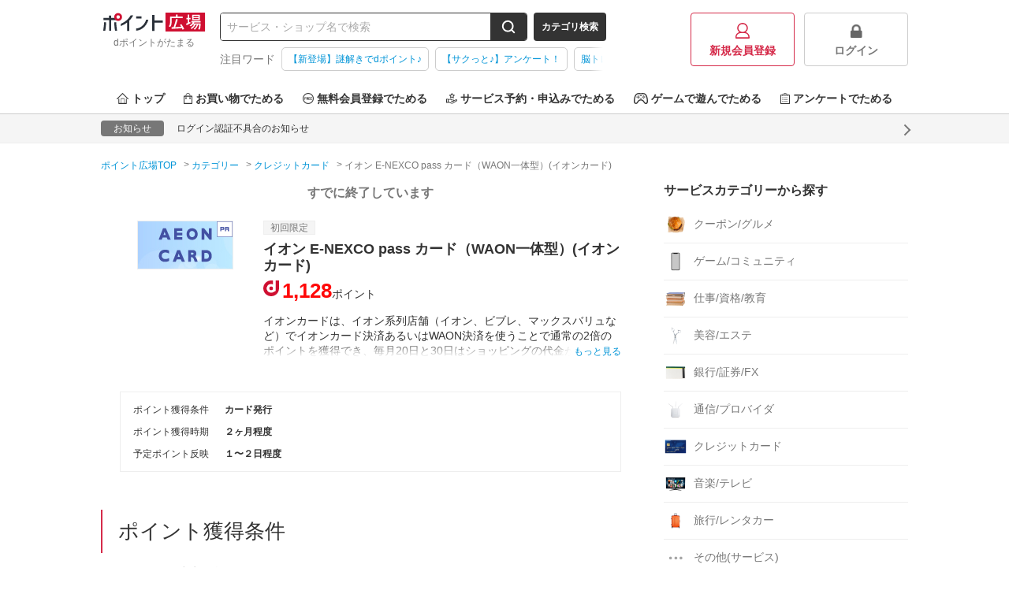

--- FILE ---
content_type: text/html;charset=UTF-8
request_url: https://hiroba.dpoint.docomo.ne.jp/item/3957
body_size: 10645
content:
<!DOCTYPE html>
<html lang="ja">


<head>
  
    
      
  
    <meta charset="utf-8"/>
    <meta name="viewport" content="width=1024,maximum-scale=5,user-scalable=yes" />
    
    
      
      
        <title>イオン E-NEXCO pass カード（WAON一体型）(イオンカード)は、ポイントサイト「ポイント広場」経由がお得！</title>
        <meta name="description" content="イオン E-NEXCO pass カード（WAON一体型）(イオンカード)利用でお得にdポイントをためよう！今なら1,128ポイント還元中！毎日遊べるゲームやショッピング（ネット通販）に旅行予約、無料会員登録など、すきま時間で「ポイ活」するなら、ポイントサイトの【ポイント広場】にお任せ！" />
        
        
          <meta property="og:title" content="イオン E-NEXCO pass カード（WAON一体型）(イオンカード)は、ポイントサイト「ポイント広場」経由がお得！" />
          <meta name="twitter:title" content="イオン E-NEXCO pass カード（WAON一体型）(イオンカード)は、ポイントサイト「ポイント広場」経由がお得！" />
          <meta property="og:description" content="イオン E-NEXCO pass カード（WAON一体型）(イオンカード)利用でお得にdポイントをためよう！今なら1,128ポイント還元中！毎日遊べるゲームやショッピング（ネット通販）に旅行予約、無料会員登録など、すきま時間で「ポイ活」するなら、ポイントサイトの【ポイント広場】にお任せ！" />
          <meta name="twitter:description" content="イオン E-NEXCO pass カード（WAON一体型）(イオンカード)利用でお得にdポイントをためよう！今なら1,128ポイント還元中！毎日遊べるゲームやショッピング（ネット通販）に旅行予約、無料会員登録など、すきま時間で「ポイ活」するなら、ポイントサイトの【ポイント広場】にお任せ！" />
        
      
      
      
      
      
        <meta name="keywords" content="イオン E-NEXCO pass カード（WAON一体型）(イオンカード),dポイント,ドコモ,ポイントサイト,お小遣い,お得,副業" />
        <meta property="og:type" content="article" />
        <meta property="og:url" content="https://hiroba.dpoint.docomo.ne.jp/item/3957" />
        <meta property="og:image" content="//img-docomo.pointmall.town/pc/images/common/img-og-docomo.png" />
        <meta property="og:image:width" content="1200" />
        <meta property="og:image:height" content="630" />
        <meta name="twitter:card" content="summary_large_image" />
        
        <meta name="twitter:image" content="//img-docomo.pointmall.town/pc/images/common/img-og-docomo.png" />
        
      
    

    
    
    
    

    
    <script>dataLayer = [];</script>
    

    <!-- Google Tag Manager -->
    <script>
        (function(w,d,s,l,i){w[l]=w[l]||[];w[l].push({'gtm.start':
            new Date().getTime(),event:'gtm.js'});var f=d.getElementsByTagName(s)[0],
            j=d.createElement(s),dl=l!='dataLayer'?'&l='+l:'';j.async=true;j.src=
            'https://www.googletagmanager.com/gtm.js?id='+i+dl;f.parentNode.insertBefore(j,f);
        })(window,document,'script','dataLayer','GTM-KBV59ZR');
        (function(w,d,s,l,i){w[l]=w[l]||[];w[l].push({'gtm.start':
            new Date().getTime(),event:'gtm.js'});var f=d.getElementsByTagName(s)[0],
            j=d.createElement(s),dl=l!='dataLayer'?'&l='+l:'';j.async=true;j.src=
            'https://www.googletagmanager.com/gtm.js?id='+i+dl;f.parentNode.insertBefore(j,f);
        })(window,document,'script','dataLayer','GTM-5MTD7V');
        (function(w,d,s,l,i){w[l]=w[l]||[];w[l].push({'gtm.start':
            new Date().getTime(),event:'gtm.js'});var f=d.getElementsByTagName(s)[0],
            j=d.createElement(s),dl=l!='dataLayer'?'&l='+l:'';j.async=true;j.src=
            'https://www.googletagmanager.com/gtm.js?id='+i+dl;f.parentNode.insertBefore(j,f);
        })(window,document,'script','dataLayer','GTM-W7BLGL7');
    </script>
    <!-- End Google Tag Manager -->

    
    <link rel="manifest" href="/manifest.webmanifest" crossorigin="use-credentials">
    <script src="/registerSW.js"></script>
    <link rel="icon" href="/favicon.ico" sizes="32x32">
    <link rel="icon" href="/icon.svg" type="image/svg+xml">
    <link rel="apple-touch-icon" href="/apple-touch-icon.png" sizes="180x180">
    <meta name="theme-color" content="#d52b4a">

    <link rel="canonical" href="https://hiroba.dpoint.docomo.ne.jp/item/3957"/> 

    <link rel="stylesheet" href="//img-docomo.pointmall.town/node_modules/swiper/dist/css/swiper.min.css">
    <link rel="stylesheet" href="//img-docomo.pointmall.town/assets/pc-css-app-B7D9O99O.css"/>

    <script type="text/javascript" src="//img-docomo.pointmall.town/node_modules/jquery/dist/jquery.min.js"></script>
    <script type="text/javascript" src="//img-docomo.pointmall.town/node_modules/jquery.cookie/jquery.cookie.js"></script>
    <script src="//img-docomo.pointmall.town/node_modules/clipboard/dist/clipboard.min.js" defer></script>
  

    
  
  <link rel="stylesheet" href="//img-docomo.pointmall.town/assets/pc-css-page-af-detail-DO9eJqtW.css">
</head>
<body>


  
  
  <!-- Google Tag Manager -->
  <noscript>
    <iframe src="//www.googletagmanager.com/ns.html?id=GTM-KBV59ZR" height="0" width="0" style="display:none;visibility:hidden"></iframe>
    
    
    <iframe src="//www.googletagmanager.com/ns.html?id=GTM-W7BLGL7" height="0" width="0" style="display:none;visibility:hidden"></iframe>
  </noscript>
  <!-- End Google Tag Manager -->


  
  

  <div id="wrapper">
    <header class="l-header">

      
      
        
  
  
    
  

      

      <div class="l-header__content c-header" data-area="header">

        <div class="c-header__l-logo c-header-logo">
          <a href="/">
            <img class="c-header-logo__img" src="//img-docomo.pointmall.town/common/images/common/logo.svg" alt="ポイント広場" width="135" height="24">
            <h1 class="c-header-logo__desc">
              <span class="c-header-logo__desc">dポイントがたまる</span>
            </h1>
          </a>
        </div>

        <div class="c-header__l-search-area">
          <div class="c-header__l-search">
            
              <form class="c-search-box c-search-box--header" action="/search" method="get">
                <input class="c-search-box__input" type="search" name="word" value="" placeholder="サービス・ショップ名で検索">
                <button class="c-search-box__btn" data-label="search-btn" aria-label="検索する">
                  
    
      
      <svg class="icon-svg-search icon-svg-search--white" width="18" height="18" viewBox="0 0 18 18" xmlns="http://www.w3.org/2000/svg"><path d="m16.91 15.49-2.83-2.83A7.26 7.26 0 0 0 15.6 8.2a7.4 7.4 0 1 0-7.4 7.4 7.26 7.26 0 0 0 4.46-1.52l2.83 2.83a1 1 0 0 0 1.42 0 1 1 0 0 0 0-1.42ZM2.8 8.2a5.4 5.4 0 1 1 9.31 3.73l-.18.18A5.4 5.4 0 0 1 2.8 8.2Z"/><path d="m12.11 11.93-.18.18L12 12Z"/></svg>
      
    
  
                </button>
              </form>
            
            <button class="js-search-category-btn c-search-box__cate-btn" data-category="hide" data-label="category-btn">カテゴリ検索</button>
          </div>

          
          <div class="c-header__l-hot-words" data-area="header-hot-words">
            <div class="c-header__hot-words">
              
  
    <dl class="c-hot-words">
      <dt class="c-hot-words__ttl">
        注目ワード
      </dt>
      <dd class="c-hot-words-swipe-box">
        <div class="c-hot-words-swipe-box__inner">
          <ul class="l-hot-words-list">
            
            
            <li class="l-hot-words-list__item">
              <a class="c-hot-words-tag" href="https://hiroba.dpoint.docomo.ne.jp/nazotore/redirect">【新登場】謎解きでdポイント♪</a>
              
            </li>
            
            
            <li class="l-hot-words-list__item">
              <a class="c-hot-words-tag" href="/enquete">【サクっと♪】アンケート！</a>
              
            </li>
            
            
            <li class="l-hot-words-list__item">
              <a class="c-hot-words-tag" href="/quiz/redirect/brain-training">脳トレクイズをチャレンジ♪</a>
              
            </li>
          </ul>
        </div>
      </dd>
    </dl>
  

            </div>
          </div>
        </div>

        <div class="c-search-cate-area js-header-cate">
          <div class="c-search-cate-area__l-content">
            <p class="c-search-cate-area__ttl">ショッピングカテゴリーから探す</p>
            <ul class="c-search-cate-area__l-list c-search-cate-list">
              <li class="c-search-cate-list__item">
                <img class="c-search-cate-list__icon" src="//img-docomo.pointmall.town/common/images/common/category/img-cate-shopping-mailorder.png" alt="総合通販">
                <a class="c-search-cate-list__text u-expand-link" href="/category/shopping/mailorder">総合通販</a>
              </li>
              <li class="c-search-cate-list__item">
                <img class="c-search-cate-list__icon" src="//img-docomo.pointmall.town/common/images/common/category/img-cate-shopping-fashion.png" alt="ファッション">
                <a class="c-search-cate-list__text u-expand-link" href="/category/shopping/fashion">ファッション</a>
              </li>
              <li class="c-search-cate-list__item">
                <img class="c-search-cate-list__icon" src="//img-docomo.pointmall.town/common/images/common/category/img-cate-shopping-beauty.png" alt="ビューティー/コスメ">
                <a class="c-search-cate-list__text u-expand-link" href="/category/shopping/beauty">ビューティー/コスメ</a>
              </li>
              <li class="c-search-cate-list__item">
                <img class="c-search-cate-list__icon" src="//img-docomo.pointmall.town/common/images/common/category/img-cate-shopping-electric.png" alt="家電/PC/スマホ">
                <a class="c-search-cate-list__text u-expand-link" href="/category/shopping/electric">家電/PC/スマホ</a>
              </li>
              <li class="c-search-cate-list__item">
                <img class="c-search-cate-list__icon" src="//img-docomo.pointmall.town/common/images/common/category/img-cate-shopping-health.png" alt="健康食品">
                <a class="c-search-cate-list__text u-expand-link" href="/category/shopping/health">健康食品</a>
              </li>
              <li class="c-search-cate-list__item">
                <img class="c-search-cate-list__icon" src="//img-docomo.pointmall.town/common/images/common/category/img-cate-shopping-gift.png" alt="花・ギフト">
                <a class="c-search-cate-list__text u-expand-link" href="/category/shopping/gift">花・ギフト</a>
              </li>
              <li class="c-search-cate-list__item">
                <img class="c-search-cate-list__icon" src="//img-docomo.pointmall.town/common/images/common/category/img-cate-shopping-book.png" alt="本/ミュージック/DVD">
                <a class="c-search-cate-list__text u-expand-link" href="/category/shopping/book">本/ミュージック/DVD</a>
              </li>
              <li class="c-search-cate-list__item">
                <img class="c-search-cate-list__icon" src="//img-docomo.pointmall.town/common/images/common/category/img-cate-shopping-gourmet.png" alt="グルメ">
                <a class="c-search-cate-list__text u-expand-link" href="/category/shopping/gourmet">グルメ</a>
              </li>
              <li class="c-search-cate-list__item">
                <img class="c-search-cate-list__icon" src="//img-docomo.pointmall.town/common/images/common/category/img-cate-shopping-pet.png" alt="ペット">
                <a class="c-search-cate-list__text u-expand-link" href="/category/shopping/pet">ペット</a>
              </li>
              <li class="c-search-cate-list__item">
                <img class="c-search-cate-list__icon" src="//img-docomo.pointmall.town/common/images/common/category/img-cate-shopping-interior.png" alt="インテリア">
                <a class="c-search-cate-list__text u-expand-link" href="/category/shopping/interior">インテリア</a>
              </li>
              <li class="c-search-cate-list__item">
                <img class="c-search-cate-list__icon" src="//img-docomo.pointmall.town/common/images/common/category/img-cate-shopping-grocery.png" alt="日用品">
                <a class="c-search-cate-list__text u-expand-link" href="/category/shopping/grocery">日用品</a>
              </li>
              <li class="c-search-cate-list__item">
                <img class="c-search-cate-list__icon" src="//img-docomo.pointmall.town/common/images/common/category/img-cate-shopping-kids.png" alt="ベビー/キッズ">
                <a class="c-search-cate-list__text u-expand-link" href="/category/shopping/kids">ベビー/キッズ</a>
              </li>
              <li class="c-search-cate-list__item">
                <img class="c-search-cate-list__icon" src="//img-docomo.pointmall.town/common/images/common/category/img-cate-shopping-sports.png" alt="スポーツ/カー用品">
                <a class="c-search-cate-list__text u-expand-link" href="/category/shopping/sports">スポーツ/カー用品</a>
              </li>
              
              <li class="c-search-cate-list__item">
                <img class="c-search-cate-list__icon" src="//img-docomo.pointmall.town/common/images/common/category/img-cate-shopping-other.png" alt="その他(ショッピング)">
                <a class="c-search-cate-list__text u-expand-link" href="/category/shopping/other">その他(ショッピング)</a>
              </li>
            </ul>
          </div>

          <div class="c-search-cate-area__l-content">
            <p class="c-search-cate-area__ttl">サービスカテゴリーから探す</p>
            <ul class="c-search-cate-area__l-list c-search-cate-list">
              <li class="c-search-cate-list__item">
                <img class="c-search-cate-list__icon" src="//img-docomo.pointmall.town/common/images/common/category/img-cate-service-coupon.png" alt="クーポン/グルメ">
                <a class="c-search-cate-list__text u-expand-link" href="/category/service/coupon">クーポン/グルメ</a>
              </li>
              <li class="c-search-cate-list__item">
                <img class="c-search-cate-list__icon" src="//img-docomo.pointmall.town/common/images/common/category/img-cate-service-community.png" alt="ゲーム/コミュニティ">
                <a class="c-search-cate-list__text u-expand-link" href="/category/service/community">ゲーム/コミュニティ</a>
              </li>
              <li class="c-search-cate-list__item">
                <img class="c-search-cate-list__icon" src="//img-docomo.pointmall.town/common/images/common/category/img-cate-service-competency.png" alt="仕事/資格/教育">
                <a class="c-search-cate-list__text u-expand-link" href="/category/service/competency">仕事/資格/教育</a>
              </li>
              <li class="c-search-cate-list__item">
                <img class="c-search-cate-list__icon" src="//img-docomo.pointmall.town/common/images/common/category/img-cate-service-beauty.png" alt="美容/エステ">
                <a class="c-search-cate-list__text u-expand-link" href="/category/service/beauty">美容/エステ</a>
              </li>
              
              <li class="c-search-cate-list__item">
                <img class="c-search-cate-list__icon" src="//img-docomo.pointmall.town/common/images/common/category/img-cate-service-bank.png" alt="銀行/証券/FX">
                <a class="c-search-cate-list__text u-expand-link" href="/category/service/bank">銀行/証券/FX</a>
              </li>
              
              <li class="c-search-cate-list__item">
                <img class="c-search-cate-list__icon" src="//img-docomo.pointmall.town/common/images/common/category/img-cate-service-internet.png" alt="通信/プロバイダ">
                <a class="c-search-cate-list__text u-expand-link" href="/category/service/internet">通信/プロバイダ</a>
              </li>
              
              <li class="c-search-cate-list__item">
                <img class="c-search-cate-list__icon" src="//img-docomo.pointmall.town/common/images/common/category/img-cate-service-creditcard.png" alt="クレジットカード">
                <a class="c-search-cate-list__text u-expand-link" href="/category/service/creditcard">クレジットカード</a>
              </li>
              <li class="c-search-cate-list__item">
                <img class="c-search-cate-list__icon" src="//img-docomo.pointmall.town/common/images/common/category/img-cate-service-music.png" alt="音楽/テレビ">
                <a class="c-search-cate-list__text u-expand-link" href="/category/service/music">音楽/テレビ</a>
              </li>
              <li class="c-search-cate-list__item">
                <img class="c-search-cate-list__icon" src="//img-docomo.pointmall.town/common/images/common/category/img-cate-service-travel.png" alt="旅行/レンタカー">
                <a class="c-search-cate-list__text u-expand-link" href="/category/service/travel">旅行/レンタカー</a>
              </li>
              
              <li class="c-search-cate-list__item">
                <img class="c-search-cate-list__icon" src="//img-docomo.pointmall.town/common/images/common/category/img-cate-service-other.png" alt="その他(サービス)">
                <a class="c-search-cate-list__text u-expand-link" href="/category/service/other">その他(サービス)</a>
              </li>
            </ul>
          </div>

          <div class="c-search-cate-area__l-content">
            <p class="c-search-cate-area__ttl">することから探す</p>
            <ul class="c-search-cate-area__l-list c-search-cate-list">
              
              <li class="c-search-cate-list__item">
                <a class="c-search-cate-list__text u-expand-link" href="/action-point/subscription-free">無料会員登録</a>
              </li>
              
              <li class="c-search-cate-list__item">
                <a class="c-search-cate-list__text u-expand-link" href="/action-point/subscription-paid">有料会員登録</a>
              </li>
              <li class="c-search-cate-list__item">
                <a class="c-search-cate-list__text u-expand-link" href="/action-point/document-request">資料請求</a>
              </li>
              <li class="c-search-cate-list__item">
                <a class="c-search-cate-list__text u-expand-link" href="/action-point/estimate">サービス見積・査定</a>
              </li>
              <li class="c-search-cate-list__item">
                <a class="c-search-cate-list__text u-expand-link" href="/action-point/entry">サービス予約・申込</a>
              </li>
              <li class="c-search-cate-list__item">
                <a class="c-search-cate-list__text u-expand-link" href="/action-point/contract">サービス契約・取引</a>
              </li>
              <li class="c-search-cate-list__item">
                <a class="c-search-cate-list__text u-expand-link" href="/action-point/credit-card">カード発行</a>
              </li>
              <li class="c-search-cate-list__item">
                <a class="c-search-cate-list__text u-expand-link" href="/action-point/hotel">ホテル・旅館宿泊</a>
              </li>
              <li class="c-search-cate-list__item">
                <a class="c-search-cate-list__text u-expand-link" href="/action-point/visit-store">店舗への来店</a>
              </li>
              <li class="c-search-cate-list__item">
                <a class="c-search-cate-list__text u-expand-link" href="/action-point/account-opening">口座開設</a>
              </li>
              <li class="c-search-cate-list__item">
                <a class="c-search-cate-list__text u-expand-link" href="/action-point/other">その他(ため方)</a>
              </li>
            </ul>
          </div>
        </div>

        
        
        
        
        
          <ul class="c-header__l-login c-header-login-list">
            <li class="c-header-login-list__item">
              <a href="/registration" class="c-header-btn c-header-btn--regist"><img src="//img-docomo.pointmall.town/pc/images/common/icon-regist.svg" alt="" width="18" height="20">新規会員登録</a>
            </li>
            <li class="c-header-login-list__item">
              <a href="/login" class="c-header-btn c-header-btn--login" data-test="login-button"><img src="//img-docomo.pointmall.town/pc/images/common/icon-login.png" alt="" width="18" height="20">ログイン</a>
            </li>
          </ul>
        
      </div>

      <nav class="l-header__nav" data-area="global-nav">
        <ul class="c-header-nav">
          <li class="c-header-nav__item">
            <a href="/">
              <img src="//img-docomo.pointmall.town/pc/images/common/icon-navi-home.svg" width="15" height="14" alt="">トップ
            </a>
          </li>
          <li class="c-header-nav__item">
            <a href="/action-point/shopping">
              <img src="//img-docomo.pointmall.town/pc/images/common/icon-navi-shopping.svg" width="11" height="14" alt="">お買い物でためる
            </a>
          </li>
          <li class="c-header-nav__item">
            <a href="/action-point/subscription-free">
              <img src="//img-docomo.pointmall.town/pc/images/common/icon-navi-free.svg" width="14" height="14" alt="">無料会員登録でためる
            </a>
          </li>
          <li class="c-header-nav__item">
            <a href="/action-point/entry">
              <img src="//img-docomo.pointmall.town/pc/images/common/icon-navi-service.svg" width="14" height="14" alt="">サービス予約・申込みでためる
            </a>
          </li>
          <li class="c-header-nav__item">
            <a href="/game">
              <img src="//img-docomo.pointmall.town/pc/images/common/icon-navi-game.svg" width="18" height="14" alt="">ゲームで遊んでためる
            </a>
            
            
            
            
            
            
          </li>
          <li class="c-header-nav__item">
            <a href="/enquete">
              <img src="//img-docomo.pointmall.town/pc/images/common/icon-navi-enquete.svg" width="12" height="14" alt="">アンケートでためる
            </a>
          </li>
        </ul>
      </nav>
    </header>


<div class="l-body">

  
  
  <div class="c-header-info" data-area="header-info">
    <div class="c-header-info__l-inner">
      <span class="c-header-info__label">お知らせ</span>
      <span class="c-header-info__text"><a href="/information/234" class="u-expand-link">ログイン認証不具合のお知らせ</a></span>
    </div>
  </div>


  <div class="l-limitter">

    
    
  


    
    
      
        
  <nav>
    <ol class="c-breadcrumbs" data-area="breadcrumbs" itemscope itemtype="http://schema.org/BreadcrumbList">
      
      <li class="c-breadcrumbs__item" itemprop="itemListElement" itemscope itemtype="http://schema.org/ListItem">
        <a itemprop="item" href="/">
          <span itemprop="name">ポイント広場TOP</span>
        </a>
        <meta itemprop="position" content="1">
      </li>
      
      <li class="c-breadcrumbs__item" itemprop="itemListElement" itemscope itemtype="http://schema.org/ListItem">
        <a itemprop="item" href="/category">
          <span itemprop="name">カテゴリー</span>
        </a>
        
        <meta itemprop="position" content="2">
      </li>
      
      <li class="c-breadcrumbs__item" itemprop="itemListElement" itemscope itemtype="http://schema.org/ListItem">
        <a itemprop="item" href="/category/service/creditcard">
          <span itemprop="name">クレジットカード</span>
        </a>
        
        <meta itemprop="position" content="3">
      </li>
      
      <li class="c-breadcrumbs__item" itemprop="itemListElement" itemscope itemtype="http://schema.org/ListItem">
        
        <span itemprop="name">イオン E-NEXCO pass カード（WAON一体型）(イオンカード)</span>
        <meta itemprop="position" content="4">
      </li>
    </ol>
  </nav>

      
    

    <div class="l-column">

      <div class="l-column__main">
        
        

        
        <div class="c-message">
          <p class="c-message__text">すでに終了しています</p>
        </div>

        
        

        <section class="c-sec c-item-detail">

          
          


          <div class="c-item-detail__l-body c-item-detail-media">

            
            <figure class="c-item-detail-media__l-thumb">
              <img src="//img-docomo.pointmall.town/common/images/common/loading.gif"
                  alt="イオン E-NEXCO pass カード（WAON一体型）(イオンカード)"
                  class="js-image-404 lazy"
                  data-original="https://srv2.trafficgate.net/t/b/96/6500/74401_360253">
            </figure>

            <div class="c-item-detail-media__l-detail">

              
              <div class="c-item-detail-media__l-badge"><span class="c-item-detail-media__badge-limited">初回限定</span></div>

              
              <h1 class="c-item-detail-media__ttl">イオン E-NEXCO pass カード（WAON一体型）(イオンカード)</h1>

              
              

              
              <div class="c-item-detail-media__l-incentive">
                <em class="c-item-detail-media__incentive">1,128</em><span class="c-item-detail-media__incentive-unit">ポイント</span>
                
              </div>

              
              <div class="c-item-detail-media__l-lead">
                <input id="more" type="checkbox">
                <p class="c-item-detail-media__lead">イオンカードは、イオン系列店舗（イオン、ビブレ、マックスバリュなど）でイオンカード決済あるいはWAON決済を使うことで通常の2倍のポイントを獲得でき、毎月20日と30日はショッピングの代金が5％オフになります。イオン以外の買い物でも、毎月5の付く日には、カード決済もしくはWAON決済でポイントが2倍、毎月10日にはイオンカード決済でWAON POINTが2倍になるなど、賢く使えば買い物がお得になるクレジットカードです。</p>
                <label for="more" class="c-item-detail-media__lead-more"><span>もっと見る</span></label>
              </div>

              
              
                
              

              

              
              
            </div>
          </div>

          <footer class="c-item-detail-media__l-footer">
            <div class="c-item-detail-table">
              <dl class="c-item-detail-table__line">
                <dt>ポイント獲得条件</dt>
                <dd>カード発行</dd>
              </dl>
              <dl class="c-item-detail-table__line">
                <dt>ポイント獲得時期</dt>
                <dd>２ヶ月程度</dd>
              </dl>
              <dl class="c-item-detail-table__line">
                <dt>予定ポイント反映</dt>
                <dd>１〜２日程度</dd>
              </dl>
              
              
            </div>
          </footer>
        </section>

        
        <!-- <section class="c-sec" th:if="${@affiliateHelper.containsTagNamedByItemId(item.itemId, 'D_SHOPPING_FIGURE')}">
          <h2 class="u-sr-only">ポイント広場を経由してdショッピングでお買い物をするとおトクな理由</h2>
          <div class="c-sec__l-body"> -->
            
            <!-- <th:block th:replace="~{normal/item/fragment::f-dshopping-figure(afRate=${#format.percent(@affiliateHelper.getPointRate(item))})}"></th:block>
          </div>
        </section> -->

        <!--  GMOドコモ光動画エリア   -->
        

        
        
          
            
            
            

        
        

        
        <section class="c-sec">
          <header class="c-sec__l-header">
            <h2 class="c-sec__ttl">ポイント獲得条件</h2>
          </header>
          <div class="c-sec__l-body">
            <p class="c-sec__lead c-sec__lead--bold-muted">
              アフィリエイト広告を利用しています
            </p>
            <p class="c-sec__lead">カード登録日から起算して、30日間でお一人様5券種までポイント獲得対象となります！<br>
（6券種以上を発行した場合、5券種分がポイント獲得対象となり、越えた分はポイント獲得対象外となります）<br>
※カード登録日はカード送付時の台紙にてご確認いただけます<br>
※既にイオンカードをお持ちの方も異なる券種を発行した場合はポイント獲得対象となります。<br>
<br>
【ポイント獲得条件】<br>
・新規カード発行<br>
※初めて「こちらの券種」にお申込みされる方が対象<br>
└異なる券種にお申込みされた場合、ポイント獲得対象外となりますので予めご了承ください。<br>
※他のイオンカードをお持ちの方も対象<br>
<br>
【ポイント獲得対象外】<br>
・家族カードの発行（新規、切替問わず）<br>
・カード申込みから3か月以内にカード発行に至らなかった場合<br>
・イオンカードの別券種から切替申込みされた場合<br>
・対象カード以外のカードを申込みされた場合<br>
・新規お申込み後、後日ご登録住所に郵送する本カードをお受取りにならなかった場合<br>
・虚偽、いたずら、不正、重複（IP、住所）、申込不備、キャンセル、即時解約、不正集客<br>
・その他、著しく不正と判断される場合<br>
・承認作業タイミングにて以下に該当する場合は、ポイント獲得対象外<br>
1．カード会員資格を喪失している場合<br>
2．お支払いが遅延している場合<br>
3．その他、カード利用が制限されている場合<br>
<br>
<br>
<br>
【注意事項】<br>
・お問い合わせの際は、申込み完了メールに記載の識別番号（受付番号） を必ずご用意ください。<br>
・他のポイントサイトからの入会を含め、同一人物による複数入会と判断された場合はポイント獲得対象外となる可能性がございます。<br>
・ポイント付与前にカードを解約されると、ポイント付与されない可能性がございますのでご注意ください。<br>
・すでに同一カードをお持ちの方は、お申込み頂けません。<br>
・すでに家族カードをお持ちの方であっても、ご本人様名義で新たにお申込みされる場合は対象になります。<br>
・短期間でのクレジットカードへの連続申込みは信用機関およびカード発行会社の審査にてポイント獲得対象外になる可能性がございます。<br>
・お申込み完了後に、カードのお受取りをされない場合、ポイント獲得対象外となる場合がございます。<br>
・ポイント数は予告なく変動する場合がございます。予めご了承くださいませ。<br>
<br>
<br>
ご利用から半年以上経過している場合、ポイントに関する調査を承ることができません。<br>
あらかじめご了承ください。<br>
<br>
<span style="color:#ea3f3f"><br>
※ポイント獲得に関連する内容について、広告主へ直接問い合わせする事を固く禁じます。<br>
問い合わせた場合、いかなる理由があろうとポイント獲得対象外となりますのでご了承ください。<br>
</span></p>
            
            
              <p class="c-sec__lead">
                ※ポイントに関するお問い合わせは、<a href="/contact">ポイント広場のサポート</a>までお問い合わせください。ポイントについて、広告主に直接お問い合わせをした場合、ポイント獲得対象外となる場合がございます。
              </p>
            
          </div>
        </section>

        
        <section class="c-sec">
          <header class="c-sec__l-header">
            <h2 class="c-sec__ttl">サービス・ショッピングの利用手順</h2>
          </header>
          <div class="c-sec__l-body">
            <p class="c-sec__lead">
              「サイトに行く」もしくは「買い物に行く」ボタンから広告主サイトを訪問し、ご利用ください。<br>
              サイトに移動してからお申し込みやお買い物が完了するまでの間に、同じブラウザ（※）で他のサイトに移動した場合はポイント獲得ができません。<br>
              「サイトに行く」もしくは「買い物に行く」ボタンを押した時とサービス・お買い物利用時で、デバイス・ブラウザが異なる場合はポイント獲得ができません。<br>
              <br>
              2回以上同じお買い物・サービスをご利用される場合は、毎回ポイント広場に戻り、「サイトに行く」もしくは「買い物に行く」ボタンを押してからご利用ください。<br>
              <br>
              下記の事項に該当する場合、広告主側で対象外とみなし、「獲得無効」となる可能性があります。<br>
              ・同一端末や同一世帯で、繰り返し利用不可のサービス・お買い物を複数回ご利用された場合<br>
              ・他のポイントサイトや比較サイト、検索サイトなどを経由して一度でも同サービス・お買い物を利用されたことがある場合<br>
              ご利用前には、Cookieの削除をおこなっていただくことを推奨します。<br>
              <br>
              サービス・お買い物利用時にお電話など2つ以上の申し込み方法がある場合、必ずサイト上のWEBフォームからお申し込みください。<br>
              各サービス・お買い物に掲載されている獲得条件を必ずよくお読みください。<br>
              <br>
              お申し込みやお買い物後、利用したサイトから送られる購入完了などのメールは、ポイント獲得するまで必ず保管してください。<br>
              獲得待ち・獲得失敗の状態でお問い合わせされる際に、該当のメールを送っていただく場合がございます。<br>
              そのため、紛失・破棄された場合は対応いたしかねますので、ご注意ください。<br>
              <br>
              (※) SafariやChromeなどwebサイトを表示するアプリのこと
            </p>
          </div>
        </section>

        
        <section class="c-sec">
          <header class="c-sec__l-header">
            <h2 class="c-sec__ttl">注意事項</h2>
          </header>
          <div class="c-sec__l-body">
            <p class="c-sec__lead"></p>
            
            
              <p class="c-sec__lead">
                ポイントの獲得の対象となるのは、税抜き・送料抜き価格となります。<br>
                一部のサービスにつきましては、1商品につき10円単位の金額は切り捨てとなります。<br>
                ポイント獲得が1ポイント未満のものは切り捨てとなり、ポイント獲得履歴には記載されません。<br>
                原則として広告主側のポイント等を利用して支払われた金額分につきましては、ポイント広場のポイント獲得の対象には含まれません。<br>
                広告主が運営しているサービスの都合もしくは会員様の都合で商品の交換や一部でもキャンセルされた場合、ポイントが無効になる可能性もございます。<br>
                各サービス・お買い物の獲得ポイントや獲得条件、キャンペーン期間が予告なしに変更される場合がございますが、ご利用された時点の条件が適用されます。<br>
                条件を達成しているかどうかは各広告主ではなく、代理店が行っているため、広告主はポイントに関する詳細を把握しておりません。<br>
                そのため、ポイント広場のポイントに関するお問い合わせを広告主様に直接行わないようお願いいたします。<br>
                掲載中のプログラムの掲載終了日はあくまで予定となっており、急遽終了となる場合がございます。<br>
                広告に遷移しない場合は掲載が終了となっておりポイントが獲得できませんので、ご注意くださいませ。</p>
              </p>
              
            
          </div>
        </section>

        
        <section class="c-sec">
          <header class="c-sec__l-header">
            <h2 class="c-sec__ttl">関連するカテゴリー</h2>
          </header>
          <div class="c-sec__l-body">
            <ul class="l-tag-list">
              
              
                <li class="c-tag">
                  <a href="/category/service/creditcard">クレジットカード</a>
                </li>
              
            </ul>
          </div>
        </section>
      </div>

      <aside class="l-column__aside">
        

        
        

        
        
          <section class="c-aside-sec">
    <header class="c-aside-sec__l-header">
      <h2 class="c-aside-sec__ttl">サービスカテゴリーから探す</h2>
    </header>
    <div class="c-aside-sec__l-body">
      <ul class="l-shelf-category">
        <li class="l-shelf-category__item">
          <a href="/category/service/coupon"><figure><img src="//img-docomo.pointmall.town/pc/images/common/category/img-cate-service-coupon.png" alt=""></figure>クーポン/グルメ</a>
        </li>
        <li class="l-shelf-category__item">
          <a href="/category/service/community"><figure><img src="//img-docomo.pointmall.town/pc/images/common/category/img-cate-service-community.png" alt=""></figure>ゲーム/コミュニティ</a>
        </li>
        <li class="l-shelf-category__item">
          <a href="/category/service/competency"><figure><img src="//img-docomo.pointmall.town/pc/images/common/category/img-cate-service-competency.png" alt=""></figure>仕事/資格/教育</a>
        </li>
        <li class="l-shelf-category__item">
          <a href="/category/service/beauty"><figure><img src="//img-docomo.pointmall.town/pc/images/common/category/img-cate-service-beauty.png" alt=""></figure>美容/エステ</a>
        </li>
        
        <li class="l-shelf-category__item">
          <a href="/category/service/bank"><figure><img src="//img-docomo.pointmall.town/pc/images/common/category/img-cate-service-bank.png" alt=""></figure>銀行/証券/FX</a>
        </li>
        
        <li class="l-shelf-category__item">
          <a href="/category/service/internet"><figure><img src="//img-docomo.pointmall.town/pc/images/common/category/img-cate-service-internet.png" alt=""></figure>通信/プロバイダ</a>
        </li>
        
        <li class="l-shelf-category__item">
          <a href="/category/service/creditcard"><figure><img src="//img-docomo.pointmall.town/pc/images/common/category/img-cate-service-creditcard.png" alt=""></figure>クレジットカード</a>
        </li>
        <li class="l-shelf-category__item">
          <a href="/category/service/music"><figure><img src="//img-docomo.pointmall.town/pc/images/common/category/img-cate-service-music.png" alt=""></figure>音楽/テレビ</a>
        </li>
        <li class="l-shelf-category__item">
          <a href="/category/service/travel"><figure><img src="//img-docomo.pointmall.town/pc/images/common/category/img-cate-service-travel.png" alt=""></figure>旅行/レンタカー</a>
        </li>
        
        <li class="l-shelf-category__item">
          <a href="/category/service/other"><figure><img src="//img-docomo.pointmall.town/pc/images/common/category/img-cate-service-other.png" alt=""></figure>その他(サービス)</a>
        </li>
      </ul>
    </div>
  </section>
          <section class="c-aside-sec">
    <header class="c-aside-sec__l-header">
      <h2 class="c-aside-sec__ttl">獲得条件から探す</h2>
    </header>
    <div class="c-aside-sec__l-body">
      <ul class="l-shelf-category">
        
        <li class="l-shelf-category__item">
          <a href="/action-point/subscription-free">無料会員登録</a>
        </li>
        <li class="l-shelf-category__item">
          <a href="/action-point/shopping">お買い物</a>
        </li>
        <li class="l-shelf-category__item">
          <a href="/action-point/subscription-paid">有料会員登録</a>
        </li>
        <li class="l-shelf-category__item">
          <a href="/action-point/document-request">資料請求</a>
        </li>
        <li class="l-shelf-category__item">
          <a href="/action-point/estimate">サービス見積・査定</a>
        </li>
        <li class="l-shelf-category__item">
          <a href="/action-point/entry">サービス予約・申込</a>
        </li>
        <li class="l-shelf-category__item">
          <a href="/action-point/contract">サービス契約・取引</a>
        </li>
        <li class="l-shelf-category__item">
          <a href="/action-point/credit-card">カード発行</a>
        </li>
        <li class="l-shelf-category__item">
          <a href="/action-point/hotel">ホテル・旅館宿泊</a>
        </li>
        <li class="l-shelf-category__item">
          <a href="/action-point/visit-store">店舗への来店</a>
        </li>
        <li class="l-shelf-category__item">
          <a href="/action-point/account-opening">口座開設</a>
        </li>
        <li class="l-shelf-category__item">
          <a href="/action-point/other">その他(ため方)</a>
        </li>
      </ul>
    </div>
  </section>
        

      </aside>
    </div>
  </div>
</div>



  <div class="l-footer">
    
    <div class="l-footer__share">
      <div class="c-footer-share">
        <p class="c-footer-share__ttl">
          <img src="//img-docomo.pointmall.town/common/images/common/logo.svg" alt="ポイント広場">をシェアしよう！
        </p>
        <div class="c-footer-share__l-btn">
          
  
    <ul class="c-share" data-area="site-footer-share-button">
      <li class="c-share__item">
        <a class="c-share-btn c-share-btn--tw" href="https://twitter.com/intent/tweet?url=https://hiroba.dpoint.docomo.ne.jp&amp;text=d%E3%83%9D%E3%82%A4%E3%83%B3%E3%83%88%E3%81%8C%E3%81%9F%E3%81%BE%E3%82%8B%EF%BC%81%E6%AF%8E%E6%97%A5%E6%9C%80%E5%A4%A710,000%E3%83%9D%E3%82%A4%E3%83%B3%E3%83%88%E5%BD%93%E3%81%9F%E3%82%8B%E3%81%8F%E3%81%98%E3%82%84%E3%80%81%E7%84%A1%E6%96%99%E3%82%B2%E3%83%BC%E3%83%A0%E3%80%81%E3%83%8D%E3%83%83%E3%83%88%E3%82%B7%E3%83%A7%E3%83%83%E3%83%94%E3%83%B3%E3%82%B0%E3%81%AA%E3%81%A9%E3%81%A7d%E3%83%9D%E3%82%A4%E3%83%B3%E3%83%88%E3%81%8C%E6%A5%BD%E3%81%97%E3%81%8F%E3%81%9F%E3%81%BE%E3%82%8B%EF%BC%81%20%7C%20%E3%83%9D%E3%82%A4%E3%83%B3%E3%83%88%E5%BA%83%E5%A0%B4&amp;hashtags=%E3%83%9D%E3%82%A4%E3%83%B3%E3%83%88%E5%BA%83%E5%A0%B4,d%E3%83%9D%E3%82%A4%E3%83%B3%E3%83%88"
           target="_blank" title="Twitterでシェア"></a>
      </li>
      <li class="c-share__item">
        <a class="c-share-btn c-share-btn--fb" href="https://www.facebook.com/sharer/sharer.php?u=https://hiroba.dpoint.docomo.ne.jp"
           target="_blank" title="Facebookでシェア"></a>
      </li>
      <li class="c-share__item">
        <a class="c-share-btn c-share-btn--ln" href="http://line.me/R/msg/text/?d%E3%83%9D%E3%82%A4%E3%83%B3%E3%83%88%E3%81%8C%E3%81%9F%E3%81%BE%E3%82%8B%EF%BC%81%E6%AF%8E%E6%97%A5%E6%9C%80%E5%A4%A710,000%E3%83%9D%E3%82%A4%E3%83%B3%E3%83%88%E5%BD%93%E3%81%9F%E3%82%8B%E3%81%8F%E3%81%98%E3%82%84%E3%80%81%E7%84%A1%E6%96%99%E3%82%B2%E3%83%BC%E3%83%A0%E3%80%81%E3%83%8D%E3%83%83%E3%83%88%E3%82%B7%E3%83%A7%E3%83%83%E3%83%94%E3%83%B3%E3%82%B0%E3%81%AA%E3%81%A9%E3%81%A7d%E3%83%9D%E3%82%A4%E3%83%B3%E3%83%88%E3%81%8C%E6%A5%BD%E3%81%97%E3%81%8F%E3%81%9F%E3%81%BE%E3%82%8B%EF%BC%81%20%7C%20%E3%83%9D%E3%82%A4%E3%83%B3%E3%83%88%E5%BA%83%E5%A0%B4%0D%0Ahttps://hiroba.dpoint.docomo.ne.jp?utm_source%3DLINE%26utm_medium%3Dsocial%26utm_campaign%3Dshare-btn"
           target="_blank" title="Lineでシェア"></a>
      </li>
      <li class="c-share__item">
        <button class="c-share-btn c-share-btn--url-copy js-clipboard-btn js-tooltip" type="button" data-label="url-copy" data-clipboard-text="https://hiroba.dpoint.docomo.ne.jp" data-tooltip-visibility="false" title="URLをコピー"></button>
      </li>
    </ul>
  

        </div>
      </div>
    </div>

    
    <div class="l-footer__page-top" data-area="pagetop">
      <button class="c-page-top" type="button" id="js-scroll-top" data-label="page-top-btn">ページトップへ戻る</button>
    </div>

    <footer class="c-footer" data-area="site-footer">
      <div class="c-footer__l-inner">
        <div class="c-footer__l-category">
          <nav class="c-footer__item c-footer__item--shopping c-footer-category">
            <p class="c-footer-category__ttl">ショッピングから探す</p>
            <ul class="c-footer-category__l-list c-footer-category-list">
              <li class="c-footer-category-list__item">
                <a href="/category/shopping/mailorder">総合通販</a>
              </li>
              <li class="c-footer-category-list__item">
                <a href="/category/shopping/fashion">ファッション</a>
              </li>
              <li class="c-footer-category-list__item">
                <a href="/category/shopping/beauty">ビューティー/コスメ</a>
              </li>
              <li class="c-footer-category-list__item">
                <a href="/category/shopping/electric">家電/PC/スマホ</a>
              </li>
              <li class="c-footer-category-list__item">
                <a href="/category/shopping/health">健康食品</a>
              </li>
              <li class="c-footer-category-list__item">
                <a href="/category/shopping/gift">花・ギフト</a>
              </li>
              <li class="c-footer-category-list__item">
                <a href="/category/shopping/book">本/ミュージック/DVD</a>
              </li>
              <li class="c-footer-category-list__item">
                <a href="/category/shopping/gourmet">グルメ</a>
              </li>
              <li class="c-footer-category-list__item">
                <a href="/category/shopping/pet">ペット</a>
              </li>
              <li class="c-footer-category-list__item">
                <a href="/category/shopping/interior">インテリア</a>
              </li>
              <li class="c-footer-category-list__item">
                <a href="/category/shopping/grocery">日用品</a>
              </li>
              <li class="c-footer-category-list__item">
                <a href="/category/shopping/kids">ベビー/キッズ</a>
              </li>
              <li class="c-footer-category-list__item">
                <a href="/category/shopping/sports">スポーツ/カー用品</a>
              </li>
              
              <li class="c-footer-category-list__item">
                <a href="/category/shopping/other">その他(ショッピング)</a>
              </li>
            </ul>
          </nav>

          <nav class="c-footer__item c-footer__item--service c-footer-category">
            <p class="c-footer-category__ttl">サービスから探す</p>
            <ul class="c-footer-category__l-list c-footer-category-list">
              <li class="c-footer-category-list__item">
                <a href="/category/service/coupon">クーポン/グルメ</a>
              </li>
              <li class="c-footer-category-list__item">
                <a href="/category/service/community">ゲーム/コミュニティ</a>
              </li>
              <li class="c-footer-category-list__item">
                <a href="/category/service/competency">仕事/資格/教育</a>
              </li>
              <li class="c-footer-category-list__item">
                <a href="/category/service/beauty">美容/エステ</a>
              </li>
              
              <li class="c-footer-category-list__item">
                <a href="/category/service/bank">銀行/証券/FX</a>
              </li>
              
              <li class="c-footer-category-list__item">
                <a href="/category/service/internet">通信/プロバイダ</a>
              </li>
              
              <li class="c-footer-category-list__item">
                <a href="/category/service/creditcard">クレジットカード</a>
              </li>
              <li class="c-footer-category-list__item">
                <a href="/category/service/music">音楽/テレビ</a>
              </li>
              <li class="c-footer-category-list__item">
                <a href="/category/service/travel">旅行/レンタカー</a>
              </li>
              
              <li class="c-footer-category-list__item">
                <a href="/category/service/other">その他(サービス)</a>
              </li>
            </ul>
          </nav>

          <nav class="c-footer__item c-footer__item--action-point c-footer-category">
            <p class="c-footer-category__ttl">ポイント獲得条件から探す</p>
            <ul class="c-footer-category__l-list c-footer-category-list">
              
              <li class="c-footer-category-list__item">
                <a href="/action-point/subscription-free">無料会員登録</a>
              </li>
              <li class="c-footer-category-list__item">
                <a href="/action-point/shopping">お買い物</a>
              </li>
              <li class="c-footer-category-list__item">
                <a href="/action-point/subscription-paid">有料会員登録</a>
              </li>
              <li class="c-footer-category-list__item">
                <a href="/action-point/document-request">資料請求</a>
              </li>
              <li class="c-footer-category-list__item">
                <a href="/action-point/estimate">サービス見積・査定</a>
              </li>
              <li class="c-footer-category-list__item">
                <a href="/action-point/entry">サービス予約・申込</a>
              </li>
              <li class="c-footer-category-list__item">
                <a href="/action-point/contract">サービス契約・取引</a>
              </li>
              <li class="c-footer-category-list__item">
                <a href="/action-point/credit-card">カード発行</a>
              </li>
              <li class="c-footer-category-list__item">
                <a href="/action-point/hotel">ホテル・旅館宿泊</a>
              </li>
              <li class="c-footer-category-list__item">
                <a href="/action-point/visit-store">店舗への来店</a>
              </li>
              <li class="c-footer-category-list__item">
                <a href="/action-point/account-opening">口座開設</a>
              </li>
              <li class="c-footer-category-list__item">
                <a href="/action-point/other">その他(ため方)</a>
              </li>
            </ul>
          </nav>

          <nav class="c-footer__item c-footer__item--action-game c-footer-category">
            <p class="c-footer-category__ttl">ゲームで遊んでためる</p>
            <ul class="c-footer-category__l-list c-footer-category-list">
              <li class="c-footer-category-list__item">
                <a href="/game/1">パズル</a>
              </li>
              <li class="c-footer-category-list__item">
                <a href="/game/2">アクション</a>
              </li>
              <li class="c-footer-category-list__item">
                <a href="/game/3">ボード</a>
              </li>
              <li class="c-footer-category-list__item">
                <a href="/game/4">シューティング</a>
              </li>
              <li class="c-footer-category-list__item">
                <a href="/game/5">クイズ</a>
              </li>
              <li class="c-footer-category-list__item">
                <a href="/game/6">スポーツ</a>
              </li>
              <li class="c-footer-category-list__item">
                <a href="/game/7">ロジック</a>
              </li>
              <li class="c-footer-category-list__item">
                <a href="/game/8">キャラ</a>
              </li>
              <li class="c-footer-category-list__item">
                <a href="/game/9">脳トレ</a>
              </li>
            </ul>
          </nav>
        </div>

        <div class="c-footer__l-user c-footer-user">
          

          <nav class="c-footer-user__item">
            <p class="c-footer-category__ttl">その他</p>
            <ul class="c-footer-user-list">
              <li class="c-footer-user-list__item"><a href="/information">お知らせ</a></li>
              <li class="c-footer-user-list__item"><a href="https://dpoint.zendesk.com/hc/ja">よくある質問・お問い合わせ</a></li>
              
            </ul>
          </nav>
        </div>
      </div>

      <div class="c-footer__l-dpc">
        <div class="c-footer-dpc">
          <a href="https://dpoint.docomo.ne.jp/index.html?utm_source=hiroba&utm_medium=free-display&utm_campaign=dpc_202208_free-display-hiroba-infow-promotion-top-01" target="_blank"><img src="//img-docomo.pointmall.town/common/images/common/logo-dpc.png" alt="dポイントクラブ"></a>
        </div>
      </div>

      <div class="c-footer-company">
        <ul class="c-footer-company__list">
          <li><a href="/help/terms">利用規約</a></li>
          <li><a href="/help/privacy">プライバシーポリシー</a></li>
          <li><a href="/help/policy">お客さまのご利用端末からの情報の外部送信について</a></li>
          <li><a href="/help/company">運営会社</a></li>
          <li><a href="https://dpoint.zendesk.com/hc/ja">よくある質問・お問い合わせ</a></li>
          <li><a href="https://matome-navi.docomo.ne.jp/furusato" target="_blank">姉妹サイト：ふるさと納税ナビ</a></li>
        </ul>
        <p class="c-footer-company__copyright"><small>&copy; D2C Inc.</small></p>
      </div>
    </footer>
  </div>

  </div>

  
  

  <script src="//img-docomo.pointmall.town/node_modules/lazysizes/lazysizes.min.js"></script>
  <script src="//img-docomo.pointmall.town/assets/common-js-common-c7ZVzTZU.js"></script>
  <script src="//img-docomo.pointmall.town/assets/common-js-modal-Cx8GYe6S.js"></script>
  <script src="//img-docomo.pointmall.town/assets/pc-js-core-Dr1o_Cl-.js"></script>
  <script src="//img-docomo.pointmall.town/assets/pc-js-common-CxoDZlnq.js"></script>



<script>
    function updateTab(tab) {
        var $app = $(this).closest('[role="application"]');
        if (typeof tab !== 'string') {
            tab = $app.find('[role="tab"][aria-selected="true"]').attr('aria-controls');
        }

        $app.find('[role="tab"]').each(function() {
            this.setAttribute('aria-selected', this.getAttribute('aria-controls') === tab);
        });
        $app.find('[role="tabpanel"]').each(function() {
            this.setAttribute('aria-hidden', this.getAttribute('id') !== tab);
        });
    }

    $(function() {
        // タブの初期化
        $('[role="tablist"]').each(updateTab).on('click', '[role="tab"]', function() {
            updateTab.call(this, this.getAttribute('aria-controls'));
        });
    });
</script>
<script type="text/javascript" src="/_Incapsula_Resource?SWJIYLWA=719d34d31c8e3a6e6fffd425f7e032f3&ns=1&cb=1208654591" async></script></body>
</html>


--- FILE ---
content_type: application/javascript
request_url: https://hiroba.dpoint.docomo.ne.jp/_Incapsula_Resource?SWJIYLWA=719d34d31c8e3a6e6fffd425f7e032f3&ns=1&cb=1208654591
body_size: 20179
content:
var _0xa9b2=['\x77\x6f\x66\x44\x6a\x4d\x4b\x4c\x77\x36\x30\x61\x54\x67\x3d\x3d','\x77\x71\x42\x61\x77\x36\x4d\x4a\x66\x63\x4b\x32','\x77\x36\x52\x68\x5a\x42\x73\x3d','\x77\x70\x6e\x44\x71\x57\x66\x44\x6e\x32\x33\x43\x6f\x46\x59\x3d','\x77\x36\x38\x7a\x4e\x47\x78\x35\x77\x36\x77\x65','\x77\x70\x70\x59\x51\x51\x3d\x3d','\x77\x34\x37\x44\x73\x73\x4b\x31','\x42\x63\x4f\x4b\x77\x6f\x6e\x43\x74\x46\x6e\x43\x69\x78\x6e\x43\x71\x77\x2f\x43\x6a\x77\x3d\x3d','\x77\x70\x58\x44\x74\x30\x38\x71\x77\x37\x44\x44\x6e\x63\x4b\x6c\x77\x37\x74\x65\x63\x38\x4f\x4b','\x77\x72\x44\x44\x6f\x45\x50\x44\x76\x58\x4c\x44\x75\x67\x44\x44\x72\x4d\x4f\x66\x77\x36\x58\x43\x6d\x73\x4b\x51\x4f\x38\x4b\x35\x50\x38\x4b\x68\x77\x35\x50\x44\x74\x63\x4b\x67\x77\x34\x44\x43\x70\x4d\x4b\x54\x77\x36\x74\x62\x64\x73\x4b\x46\x49\x33\x44\x44\x69\x42\x39\x56\x4d\x54\x39\x53\x77\x37\x33\x43\x72\x4d\x4b\x71\x77\x34\x44\x43\x76\x6b\x73\x3d','\x77\x34\x66\x44\x75\x4d\x4b\x37\x48\x51\x33\x44\x75\x77\x3d\x3d','\x77\x34\x4c\x44\x75\x63\x4b\x58','\x77\x37\x37\x44\x74\x4d\x4f\x63','\x5a\x7a\x6f\x6d','\x77\x37\x48\x43\x74\x63\x4b\x4d','\x77\x36\x38\x71\x57\x57\x72\x44\x67\x73\x4b\x76\x50\x73\x4f\x42','\x77\x71\x72\x43\x6e\x73\x4f\x48','\x77\x70\x6c\x75\x77\x72\x39\x32\x46\x4d\x4b\x53','\x46\x54\x72\x43\x67\x67\x3d\x3d','\x77\x70\x44\x44\x6f\x4d\x4f\x6b','\x77\x37\x72\x43\x76\x63\x4b\x79','\x45\x42\x7a\x43\x6c\x67\x3d\x3d','\x43\x38\x4b\x36\x77\x70\x45\x3d','\x61\x67\x70\x66','\x56\x69\x4a\x46','\x77\x34\x6a\x44\x73\x73\x4b\x36\x45\x52\x44\x44\x74\x67\x3d\x3d','\x47\x43\x54\x43\x71\x51\x3d\x3d','\x4f\x73\x4f\x62\x4e\x63\x4f\x72\x65\x42\x4e\x44\x77\x34\x7a\x43\x68\x7a\x77\x51','\x77\x6f\x37\x44\x71\x58\x48\x44\x76\x6d\x50\x43\x71\x6c\x62\x44\x71\x41\x3d\x3d','\x64\x42\x33\x44\x73\x69\x66\x44\x67\x52\x66\x44\x71\x63\x4f\x46\x77\x34\x74\x67\x4c\x67\x3d\x3d','\x77\x37\x44\x44\x74\x4d\x4f\x66\x77\x34\x72\x43\x71\x42\x73\x53\x77\x35\x77\x3d','\x77\x6f\x7a\x43\x76\x73\x4f\x6b','\x46\x63\x4b\x6e\x54\x67\x3d\x3d','\x77\x72\x58\x43\x6a\x78\x6f\x3d','\x48\x4d\x4b\x5a\x77\x70\x67\x3d','\x47\x52\x6a\x43\x6e\x63\x4b\x6d','\x77\x6f\x31\x2b\x77\x71\x6c\x52\x43\x63\x4b\x4e\x77\x70\x51\x3d','\x54\x53\x34\x59','\x77\x37\x7a\x44\x75\x63\x4f\x2f\x77\x6f\x7a\x44\x71\x33\x39\x43\x49\x73\x4b\x4f\x42\x4d\x4f\x61\x77\x35\x37\x43\x76\x73\x4b\x58\x65\x38\x4b\x69\x77\x72\x74\x41\x77\x6f\x48\x43\x76\x52\x34\x2b\x44\x73\x4b\x4a\x51\x63\x4f\x61\x77\x36\x31\x37\x77\x6f\x50\x44\x73\x63\x4b\x38\x77\x37\x4c\x44\x68\x4d\x4f\x6b\x77\x72\x4d\x4c\x46\x53\x38\x72\x54\x51\x3d\x3d','\x77\x37\x56\x78\x52\x51\x3d\x3d','\x77\x70\x37\x43\x71\x67\x4d\x3d','\x55\x67\x59\x42\x77\x71\x62\x43\x68\x73\x4b\x45','\x77\x36\x73\x44\x4b\x41\x3d\x3d','\x5a\x6b\x7a\x43\x72\x79\x51\x4d\x77\x70\x41\x3d','\x62\x63\x4b\x4a\x77\x34\x38\x3d','\x77\x72\x6e\x44\x6c\x46\x6b\x3d','\x53\x79\x76\x44\x75\x38\x4b\x4e\x50\x79\x6c\x2f\x4d\x78\x41\x3d','\x55\x69\x44\x44\x73\x63\x4b\x50\x4c\x53\x67\x3d','\x77\x71\x72\x43\x75\x43\x45\x3d','\x66\x4d\x4b\x53\x77\x36\x63\x3d','\x77\x70\x31\x30\x59\x67\x74\x54','\x77\x6f\x5a\x2b\x77\x72\x4e\x69\x46\x4d\x4b\x49','\x51\x44\x58\x44\x6c\x67\x3d\x3d','\x77\x36\x37\x44\x72\x57\x6f\x3d','\x41\x79\x50\x44\x76\x73\x4b\x45\x4b\x69\x55\x3d','\x77\x71\x66\x44\x71\x30\x6e\x43\x67\x4d\x4f\x7a\x77\x36\x4d\x3d','\x4c\x67\x48\x43\x67\x77\x3d\x3d','\x49\x63\x4b\x4b\x77\x70\x45\x3d','\x77\x70\x58\x43\x74\x38\x4f\x62\x4d\x38\x4f\x71\x45\x77\x3d\x3d','\x44\x77\x2f\x43\x71\x4d\x4f\x62\x58\x77\x3d\x3d','\x49\x4d\x4b\x34\x77\x71\x6b\x56\x77\x72\x54\x44\x6f\x48\x2f\x44\x6e\x6c\x55\x3d','\x77\x35\x68\x4e\x61\x41\x3d\x3d','\x77\x70\x5a\x64\x77\x35\x4d\x3d','\x55\x6d\x48\x44\x6b\x73\x4b\x75\x4a\x68\x4c\x43\x6b\x6c\x6a\x43\x76\x48\x51\x3d','\x4a\x57\x50\x44\x69\x67\x3d\x3d','\x77\x34\x55\x4b\x46\x56\x72\x44\x6d\x7a\x30\x3d','\x56\x73\x4b\x78\x77\x36\x55\x3d','\x41\x52\x66\x43\x69\x51\x3d\x3d','\x77\x35\x58\x44\x73\x73\x4f\x70\x65\x38\x4b\x45','\x77\x72\x39\x4b\x77\x36\x38\x64\x66\x63\x4b\x73','\x56\x55\x4c\x43\x6b\x51\x3d\x3d','\x77\x71\x2f\x44\x6e\x73\x4b\x72','\x64\x42\x6e\x43\x70\x73\x4f\x67\x77\x70\x58\x44\x75\x4d\x4b\x6e\x77\x37\x63\x3d','\x77\x6f\x62\x44\x71\x58\x33\x44\x72\x48\x44\x43\x70\x51\x3d\x3d','\x77\x72\x50\x43\x6a\x63\x4b\x56','\x77\x71\x6e\x44\x73\x73\x4f\x63\x77\x35\x48\x43\x6f\x52\x4d\x44\x77\x6f\x35\x34\x58\x4d\x4f\x74\x77\x70\x62\x44\x76\x4d\x4b\x34\x44\x78\x6b\x3d','\x77\x70\x7a\x43\x6f\x4d\x4b\x31\x64\x63\x4f\x77\x77\x36\x34\x3d','\x77\x35\x6e\x44\x70\x63\x4b\x54','\x48\x63\x4f\x44\x46\x51\x3d\x3d','\x55\x77\x58\x44\x6b\x67\x3d\x3d','\x46\x4d\x4b\x55\x77\x72\x62\x44\x71\x54\x42\x5a\x77\x70\x66\x43\x69\x67\x6b\x63\x58\x6a\x50\x43\x76\x6d\x4c\x44\x6f\x73\x4b\x52\x47\x51\x3d\x3d','\x77\x35\x76\x44\x73\x43\x50\x44\x74\x7a\x62\x43\x73\x51\x66\x44\x70\x73\x4b\x61','\x77\x6f\x50\x43\x74\x63\x4b\x33\x65\x38\x4f\x77','\x56\x77\x30\x4c\x77\x71\x54\x43\x69\x73\x4b\x6a\x4f\x51\x3d\x3d','\x59\x54\x6f\x70\x77\x36\x73\x52\x65\x51\x3d\x3d','\x77\x6f\x33\x43\x6b\x78\x37\x43\x6e\x4d\x4f\x49\x77\x70\x78\x54\x77\x36\x44\x43\x70\x45\x33\x43\x6b\x32\x54\x44\x72\x30\x68\x43\x55\x4d\x4f\x77\x77\x72\x48\x44\x6c\x52\x62\x44\x6c\x79\x66\x44\x70\x38\x4b\x2b\x77\x36\x6e\x43\x67\x41\x72\x44\x6f\x38\x4f\x4d\x51\x41\x45\x75\x77\x6f\x72\x43\x69\x63\x4b\x5a\x54\x77\x3d\x3d','\x54\x69\x6e\x44\x71\x73\x4b\x50\x4d\x43\x35\x69','\x77\x34\x6f\x65\x4e\x41\x3d\x3d','\x77\x71\x68\x54\x77\x71\x6b\x3d','\x52\x78\x34\x58','\x77\x70\x48\x44\x74\x48\x30\x41\x77\x34\x33\x44\x6f\x4d\x4b\x4f\x77\x36\x78\x50\x61\x63\x4b\x51\x77\x35\x34\x54\x46\x4d\x4b\x64\x41\x38\x4f\x5a\x45\x4d\x4b\x4e\x77\x6f\x33\x44\x75\x77\x3d\x3d','\x77\x71\x54\x44\x71\x73\x4f\x68\x77\x6f\x2f\x43\x72\x48\x49\x3d','\x5a\x38\x4b\x43\x77\x71\x6b\x3d','\x77\x70\x76\x44\x68\x63\x4b\x51\x77\x36\x30\x48\x53\x4d\x4b\x48\x4f\x6a\x6c\x31\x42\x4d\x4f\x57\x56\x38\x4b\x67\x57\x56\x44\x43\x76\x57\x2f\x44\x69\x63\x4f\x5a\x4c\x4d\x4b\x33\x47\x48\x72\x44\x67\x38\x4f\x35','\x64\x38\x4b\x68\x77\x6f\x38\x3d','\x77\x6f\x54\x44\x75\x63\x4f\x79\x63\x4d\x4b\x63\x77\x72\x55\x3d','\x77\x37\x35\x35\x53\x73\x4b\x5a\x66\x41\x77\x3d','\x4b\x6e\x6e\x44\x6d\x67\x3d\x3d','\x65\x6a\x4c\x44\x6b\x51\x3d\x3d','\x77\x72\x76\x44\x6f\x6c\x4c\x43\x67\x4d\x4f\x75\x77\x36\x55\x47\x77\x70\x66\x43\x70\x4d\x4b\x4b\x77\x35\x41\x3d','\x44\x53\x37\x43\x75\x41\x3d\x3d','\x77\x71\x4e\x44\x77\x37\x51\x64\x59\x4d\x4b\x71\x62\x67\x3d\x3d','\x66\x68\x64\x38\x77\x35\x70\x46\x77\x71\x67\x3d','\x44\x44\x6e\x43\x72\x73\x4b\x55\x61\x54\x77\x69\x4b\x6b\x41\x3d','\x54\x63\x4b\x61\x77\x6f\x44\x43\x70\x56\x30\x3d','\x77\x70\x37\x43\x71\x73\x4f\x37\x64\x38\x4f\x38\x77\x37\x4c\x43\x76\x38\x4f\x35\x4f\x38\x4b\x6b\x4b\x6e\x77\x3d','\x77\x36\x6a\x43\x75\x31\x59\x55\x77\x34\x77\x35\x4b\x51\x3d\x3d','\x77\x6f\x66\x44\x73\x57\x51\x43\x77\x34\x72\x44\x72\x38\x4b\x38\x77\x36\x77\x3d','\x59\x57\x42\x2b','\x77\x72\x76\x44\x6f\x6c\x4c\x43\x67\x4d\x4f\x75\x77\x36\x55\x71','\x5a\x4d\x4b\x46\x77\x72\x56\x5a\x77\x70\x44\x44\x69\x63\x4f\x2b\x4d\x57\x45\x3d','\x59\x69\x4e\x6e','\x62\x68\x6f\x6e\x65\x44\x54\x44\x6b\x42\x6e\x43\x69\x63\x4b\x49\x54\x6e\x7a\x43\x6a\x78\x62\x44\x68\x55\x46\x32\x66\x38\x4f\x4c\x77\x36\x62\x44\x67\x32\x6b\x38\x45\x73\x4f\x76\x59\x69\x62\x43\x74\x63\x4b\x51\x77\x35\x50\x43\x6c\x47\x63\x57\x77\x6f\x4d\x52','\x77\x72\x6e\x44\x75\x46\x59\x3d','\x77\x35\x44\x44\x6a\x6b\x56\x53\x44\x6e\x72\x43\x67\x63\x4f\x4e\x77\x37\x6b\x3d','\x61\x7a\x59\x72\x77\x36\x6b\x4c\x63\x42\x52\x68\x41\x31\x7a\x44\x70\x63\x4b\x4d\x4a\x73\x4f\x32\x5a\x52\x35\x72\x57\x63\x4b\x6a\x4a\x73\x4f\x64','\x53\x30\x54\x43\x74\x77\x3d\x3d','\x62\x51\x59\x2b\x64\x69\x6b\x3d','\x77\x35\x66\x44\x70\x38\x4b\x34\x48\x78\x41\x3d','\x77\x35\x6b\x41\x43\x77\x3d\x3d','\x66\x30\x54\x43\x67\x67\x3d\x3d','\x65\x78\x78\x32\x77\x35\x68\x4a\x77\x6f\x38\x7a','\x4a\x63\x4b\x6a\x77\x72\x34\x59','\x77\x70\x62\x44\x6c\x31\x49\x3d','\x77\x37\x44\x44\x67\x4d\x4b\x48','\x77\x37\x66\x43\x6c\x4d\x4b\x54\x77\x37\x30\x66\x77\x72\x70\x46\x62\x63\x4f\x42\x77\x6f\x78\x39','\x4f\x77\x7a\x43\x68\x38\x4b\x67\x4f\x73\x4f\x73\x77\x70\x59\x4e','\x77\x71\x50\x43\x6d\x4d\x4b\x36','\x77\x71\x7a\x44\x71\x73\x4f\x35\x77\x6f\x48\x43\x75\x33\x2f\x43\x67\x54\x73\x67\x57\x41\x3d\x3d','\x51\x33\x7a\x43\x68\x44\x76\x43\x72\x42\x50\x43\x72\x4d\x4f\x62\x4b\x51\x3d\x3d','\x77\x70\x58\x44\x76\x58\x73\x54','\x51\x63\x4b\x64\x77\x37\x63\x66\x48\x73\x4f\x43','\x53\x67\x59\x63\x77\x72\x55\x3d','\x77\x6f\x62\x44\x68\x73\x4b\x48\x77\x36\x4d\x43\x51\x77\x3d\x3d','\x57\x67\x59\x63\x77\x71\x72\x43\x68\x73\x4b\x44\x4c\x77\x3d\x3d','\x62\x63\x4b\x39\x77\x34\x45\x3d','\x77\x72\x33\x43\x67\x4d\x4f\x34','\x51\x78\x76\x44\x69\x41\x3d\x3d','\x77\x72\x68\x76\x52\x32\x7a\x44\x67\x73\x4b\x76','\x4a\x41\x66\x43\x6e\x77\x3d\x3d','\x49\x54\x37\x43\x72\x77\x3d\x3d','\x77\x70\x50\x43\x6e\x73\x4b\x2f','\x4b\x68\x48\x44\x76\x54\x72\x44\x6d\x77\x72\x44\x71\x4d\x4b\x47\x77\x35\x70\x35\x50\x63\x4f\x73\x4a\x7a\x48\x44\x6d\x73\x4f\x78','\x77\x72\x7a\x44\x6f\x4d\x4f\x63\x77\x70\x7a\x43\x71\x6e\x50\x43\x75\x79\x55\x3d','\x44\x77\x7a\x43\x75\x67\x3d\x3d','\x65\x42\x31\x37\x77\x35\x4d\x3d','\x77\x34\x72\x44\x74\x73\x4b\x69\x48\x77\x50\x44\x76\x7a\x31\x49\x77\x70\x63\x3d','\x77\x34\x33\x44\x70\x4d\x4b\x66\x52\x73\x4b\x7a\x51\x41\x3d\x3d','\x42\x38\x4f\x70\x77\x34\x4a\x58\x4c\x73\x4f\x33\x4b\x67\x56\x30\x51\x56\x42\x66\x58\x6c\x48\x43\x6c\x32\x63\x3d','\x77\x35\x38\x4f\x46\x30\x6a\x44\x69\x67\x3d\x3d','\x65\x7a\x6f\x70\x77\x36\x67\x4b\x59\x77\x3d\x3d','\x77\x34\x76\x44\x67\x56\x64\x65\x44\x33\x4c\x43\x6d\x38\x4f\x48\x77\x36\x2f\x43\x6c\x63\x4f\x42\x77\x72\x31\x65\x62\x57\x70\x53\x77\x34\x6b\x3d','\x47\x63\x4b\x5a\x77\x71\x33\x44\x72\x4d\x4b\x54','\x77\x35\x48\x43\x75\x73\x4b\x30\x77\x6f\x73\x36\x77\x36\x39\x38','\x57\x38\x4b\x64\x77\x36\x4d\x61\x48\x4d\x4f\x58\x77\x72\x68\x69\x77\x35\x77\x4f\x58\x63\x4b\x35\x77\x36\x78\x4f\x5a\x57\x6e\x43\x6e\x52\x37\x43\x69\x43\x6b\x61\x77\x71\x35\x2b\x49\x30\x46\x2f\x77\x34\x63\x3d','\x4f\x4d\x4b\x63\x77\x72\x73\x3d','\x77\x6f\x33\x43\x6b\x78\x37\x43\x6e\x4d\x4f\x49\x77\x70\x78\x2f','\x77\x72\x70\x72\x58\x32\x4c\x44\x6b\x63\x4b\x6d\x64\x38\x4b\x42\x77\x36\x64\x5a\x49\x54\x45\x43\x45\x73\x4f\x79\x66\x56\x7a\x43\x71\x77\x3d\x3d','\x61\x42\x63\x2b\x61\x6a\x67\x3d','\x4c\x44\x6a\x43\x6b\x63\x4f\x55\x77\x70\x56\x42\x77\x72\x38\x43','\x66\x58\x64\x35\x77\x37\x35\x41\x77\x34\x46\x79\x50\x33\x4d\x6a\x53\x38\x4b\x68\x77\x72\x4a\x77\x48\x58\x52\x69\x42\x48\x49\x3d','\x77\x70\x78\x36\x77\x72\x46\x77\x42\x51\x3d\x3d','\x77\x70\x62\x44\x76\x57\x6f\x44\x77\x35\x62\x44\x70\x38\x4b\x6e\x77\x36\x78\x46','\x4e\x41\x6e\x43\x75\x69\x34\x2b\x77\x36\x6f\x4a\x77\x72\x4d\x3d','\x47\x63\x4f\x6b\x77\x34\x46\x5a\x49\x4d\x4f\x34\x41\x51\x39\x2b\x47\x30\x4e\x55\x52\x46\x7a\x43\x6c\x33\x76\x44\x67\x51\x3d\x3d','\x77\x6f\x72\x44\x72\x56\x50\x43\x6a\x73\x4f\x78\x77\x36\x34\x42\x77\x72\x33\x43\x76\x73\x4b\x55\x77\x6f\x6a\x44\x73\x6e\x59\x3d','\x63\x67\x72\x44\x74\x53\x66\x44\x67\x52\x59\x3d','\x5a\x48\x4e\x74\x77\x37\x78\x4f\x77\x35\x52\x54\x41\x6b\x30\x3d','\x77\x34\x33\x43\x71\x63\x4f\x54\x4c\x4d\x4f\x74\x42\x51\x3d\x3d','\x77\x71\x4c\x43\x6a\x77\x50\x43\x6d\x73\x4f\x50\x77\x6f\x5a\x6a\x77\x36\x67\x3d','\x64\x42\x50\x44\x73\x44\x6a\x44\x70\x51\x33\x44\x76\x63\x4f\x49\x77\x34\x74\x67\x4d\x51\x3d\x3d','\x77\x34\x44\x44\x6d\x45\x68\x45\x48\x47\x41\x3d','\x56\x57\x66\x43\x6b\x79\x62\x43\x67\x42\x45\x3d','\x61\x6e\x64\x68\x77\x37\x4e\x43\x77\x35\x67\x3d','\x77\x71\x33\x44\x74\x38\x4f\x6d\x77\x70\x76\x43\x72\x47\x6b\x3d','\x62\x45\x54\x43\x6f\x79\x55\x5a','\x4f\x41\x48\x43\x67\x4d\x4b\x77\x4f\x73\x4f\x32','\x4f\x63\x4b\x56\x62\x67\x3d\x3d','\x77\x72\x6e\x43\x71\x38\x4f\x45\x77\x72\x72\x43\x69\x48\x6b\x3d','\x59\x52\x4e\x30\x77\x35\x78\x44\x77\x71\x6b\x3d','\x77\x37\x33\x43\x72\x30\x6f\x41\x77\x35\x45\x6b','\x77\x70\x7a\x43\x69\x41\x37\x43\x69\x4d\x4f\x4f\x77\x70\x39\x6c\x77\x37\x44\x43\x73\x51\x3d\x3d','\x43\x6d\x7a\x44\x6c\x63\x4b\x35\x4e\x77\x63\x3d','\x48\x32\x48\x44\x6d\x73\x4b\x73\x4b\x68\x72\x43\x76\x31\x50\x43\x72\x33\x6e\x44\x76\x73\x4f\x4e','\x77\x6f\x54\x44\x6f\x47\x45\x55\x77\x35\x44\x44\x76\x51\x3d\x3d','\x77\x71\x2f\x43\x6d\x73\x4b\x31\x65\x38\x4f\x6a\x77\x36\x37\x43\x72\x73\x4f\x36\x4c\x73\x4b\x2f\x49\x41\x3d\x3d','\x45\x67\x59\x42\x77\x70\x66\x43\x72\x63\x4b\x39','\x57\x69\x72\x44\x73\x73\x4b\x70\x4c\x44\x52\x2b\x4f\x78\x58\x44\x71\x4d\x4b\x34\x62\x31\x73\x3d','\x77\x6f\x37\x44\x6b\x63\x4b\x4d\x77\x37\x6b\x61\x56\x51\x3d\x3d','\x77\x6f\x58\x44\x74\x32\x55\x6d\x77\x35\x48\x44\x75\x73\x4b\x2b\x77\x36\x52\x57\x61\x63\x4f\x45\x77\x35\x38\x53\x64\x38\x4b\x43\x41\x63\x4f\x59\x42\x63\x4b\x4c\x77\x6f\x2f\x44\x70\x4d\x4b\x4b\x77\x34\x38\x3d','\x58\x47\x66\x43\x6f\x7a\x73\x64\x77\x6f\x33\x43\x6c\x73\x4f\x61\x77\x6f\x46\x77\x77\x6f\x6c\x55\x77\x71\x5a\x4b\x5a\x31\x54\x44\x74\x4d\x4b\x75\x64\x6e\x56\x32\x42\x41\x3d\x3d','\x43\x73\x4b\x41\x77\x71\x6a\x44\x71\x73\x4b\x43\x4f\x67\x3d\x3d','\x4f\x52\x62\x43\x69\x73\x4b\x32\x49\x38\x4f\x67\x77\x70\x63\x58\x77\x6f\x64\x46\x51\x38\x4b\x71\x77\x6f\x44\x43\x76\x73\x4b\x44\x50\x4d\x4b\x46\x4b\x45\x76\x43\x6d\x4d\x4b\x6f\x77\x71\x62\x43\x68\x73\x4b\x54\x44\x6d\x51\x77\x46\x41\x62\x44\x6a\x77\x3d\x3d','\x77\x34\x77\x58\x45\x6b\x37\x44\x6d\x79\x59\x3d','\x54\x45\x6c\x34\x77\x37\x4a\x46\x77\x34\x52\x30\x4f\x58\x64\x6f\x54\x73\x4b\x62\x77\x71\x4e\x33\x48\x58\x52\x6b\x46\x56\x2f\x44\x68\x63\x4b\x57','\x44\x63\x4f\x6e\x77\x35\x64\x4c\x4a\x4d\x4f\x7a\x4d\x42\x34\x6f\x53\x30\x56\x65\x55\x32\x72\x43\x6d\x57\x62\x44\x6c\x73\x4f\x75\x63\x6b\x52\x37\x77\x37\x38\x47\x77\x34\x68\x48\x77\x70\x37\x43\x6c\x57\x54\x44\x6a\x63\x4f\x5a\x64\x33\x31\x5a\x77\x71\x72\x43\x76\x57\x33\x43\x6d\x77\x3d\x3d','\x55\x33\x66\x43\x69\x44\x72\x43\x6d\x51\x63\x3d','\x77\x34\x37\x44\x72\x33\x66\x44\x71\x46\x76\x43\x72\x45\x44\x44\x76\x73\x4f\x44\x77\x72\x54\x44\x68\x63\x4b\x48\x50\x73\x4f\x37\x65\x4d\x4b\x34\x77\x35\x58\x43\x70\x4d\x4f\x34\x77\x34\x4c\x44\x73\x4d\x4f\x2b\x77\x6f\x77\x50\x49\x73\x4f\x55\x5a\x42\x59\x3d','\x77\x34\x44\x43\x75\x4d\x4b\x72\x77\x71\x59\x2b\x77\x37\x46\x71\x58\x73\x4b\x78\x63\x38\x4b\x57\x56\x38\x4b\x6e\x77\x36\x63\x6f','\x50\x4d\x4f\x4d\x4d\x73\x4f\x72\x65\x42\x49\x3d','\x65\x7a\x6f\x31\x77\x37\x38\x4d\x66\x68\x63\x3d','\x43\x4d\x4b\x55\x77\x71\x37\x44\x75\x38\x4b\x58\x4a\x55\x74\x39\x77\x6f\x66\x43\x75\x79\x34\x79\x44\x79\x38\x3d','\x77\x36\x30\x75\x4b\x55\x74\x6b\x77\x37\x49\x3d','\x47\x38\x4f\x74\x77\x34\x56\x4c\x49\x4d\x4f\x6b\x4f\x77\x3d\x3d','\x4d\x63\x4b\x4a\x63\x30\x42\x49\x77\x6f\x54\x44\x6d\x31\x62\x43\x73\x73\x4b\x6a\x77\x6f\x66\x44\x6b\x63\x4b\x6a\x47\x41\x3d\x3d','\x4d\x38\x4b\x64\x64\x56\x46\x64\x77\x70\x73\x3d','\x77\x70\x70\x70\x77\x72\x4a\x6d\x42\x63\x4b\x54\x77\x6f\x49\x3d','\x44\x73\x4f\x52\x4f\x63\x4f\x5a\x66\x78\x4a\x54\x77\x34\x4c\x43\x6b\x54\x38\x62','\x77\x35\x4a\x6c\x59\x51\x74\x66\x77\x35\x50\x44\x76\x63\x4b\x4f\x4e\x63\x4f\x58\x57\x73\x4f\x44\x59\x41\x3d\x3d','\x77\x6f\x33\x44\x70\x4d\x4f\x31\x5a\x4d\x4b\x63\x77\x71\x34\x3d','\x77\x6f\x7a\x43\x67\x73\x4f\x41','\x4f\x68\x58\x43\x68\x73\x4b\x68\x4c\x38\x4f\x70\x77\x71\x30\x4c\x77\x34\x42\x70\x49\x63\x4f\x67\x77\x6f\x4c\x43\x73\x4d\x4b\x49\x4c\x4d\x4b\x4e\x4d\x67\x3d\x3d','\x77\x35\x37\x43\x73\x4d\x4f\x57\x4b\x73\x4f\x38','\x77\x37\x50\x44\x73\x38\x4b\x75','\x4b\x68\x44\x43\x68\x38\x4b\x6e\x49\x63\x4f\x79\x77\x35\x63\x58\x77\x34\x5a\x4a\x61\x4d\x4b\x76\x77\x6f\x7a\x43\x73\x73\x4b\x41\x5a\x73\x4f\x46','\x77\x72\x33\x43\x72\x38\x4b\x34\x77\x34\x44\x43\x75\x51\x3d\x3d','\x4b\x52\x62\x43\x75\x73\x4b\x33\x50\x4d\x4f\x73\x77\x70\x63\x45','\x41\x63\x4b\x5a\x77\x72\x66\x44\x73\x4d\x4b\x52\x4b\x42\x46\x67\x77\x70\x44\x44\x70\x44\x67\x72\x43\x41\x6e\x44\x72\x4d\x4b\x44\x77\x36\x31\x31','\x77\x34\x76\x43\x6f\x63\x4f\x50\x48\x4d\x4f\x31\x46\x31\x52\x4b','\x47\x52\x38\x65\x77\x6f\x33\x43\x76\x73\x4b\x76\x63\x38\x4b\x71\x77\x70\x44\x43\x6a\x4d\x4b\x5a\x47\x56\x62\x43\x6a\x41\x30\x3d','\x77\x72\x46\x79\x51\x48\x6a\x44\x67\x73\x4b\x30','\x66\x47\x56\x73\x77\x36\x64\x53','\x55\x41\x49\x5a\x77\x71\x6a\x43\x6c\x63\x4b\x4e\x4b\x38\x4b\x43\x45\x63\x4f\x73\x41\x63\x4f\x52\x56\x53\x68\x76\x49\x55\x44\x44\x74\x78\x42\x58','\x57\x38\x4b\x53\x77\x6f\x58\x43\x76\x31\x33\x43\x6b\x51\x3d\x3d','\x77\x35\x50\x43\x70\x63\x4b\x71\x77\x71\x73\x2b\x77\x36\x46\x74\x47\x63\x4b\x6f\x65\x41\x3d\x3d','\x77\x71\x62\x44\x72\x73\x4f\x35\x77\x6f\x48\x43\x76\x33\x76\x43\x6f\x53\x30\x69\x45\x38\x4b\x66\x77\x34\x49\x6b\x77\x37\x7a\x44\x71\x6d\x66\x43\x6a\x53\x6e\x44\x6a\x6d\x4d\x71\x77\x72\x66\x43\x6b\x67\x3d\x3d','\x77\x71\x4e\x42\x5a\x51\x3d\x3d','\x41\x33\x58\x44\x6b\x73\x4b\x74\x4e\x68\x58\x43\x6e\x46\x4d\x3d','\x49\x4d\x4b\x61\x77\x71\x76\x44\x76\x4d\x4b\x56\x50\x55\x74\x6b\x77\x6f\x66\x43\x73\x79\x68\x7a\x43\x69\x50\x44\x72\x73\x4b\x47\x77\x37\x46\x78\x77\x71\x59\x57\x45\x73\x4b\x4e\x77\x6f\x41\x2b\x77\x6f\x5a\x56','\x77\x70\x37\x44\x76\x63\x4f\x77\x59\x73\x4b\x4e','\x4e\x38\x4f\x42\x4e\x73\x4f\x36\x61\x52\x4e\x33','\x4d\x73\x4f\x52\x49\x73\x4f\x72','\x77\x34\x62\x44\x71\x63\x4b\x62\x56\x38\x4b\x69\x51\x58\x49\x3d','\x63\x68\x4d\x38\x65\x43\x6e\x44\x6c\x67\x3d\x3d','\x77\x71\x52\x47\x77\x36\x38\x65\x5a\x73\x4b\x7a\x4d\x7a\x33\x44\x6b\x38\x4b\x56\x77\x71\x2f\x43\x6d\x73\x4f\x4a\x77\x6f\x7a\x44\x71\x77\x73\x54\x4d\x4d\x4b\x79\x77\x37\x51\x3d','\x5a\x42\x4e\x2b\x77\x34\x68\x55','\x77\x72\x7a\x43\x68\x63\x4b\x59','\x77\x35\x2f\x43\x76\x38\x4b\x77\x77\x71\x41\x70\x77\x35\x56\x77\x46\x4d\x4b\x7a\x66\x67\x3d\x3d','\x77\x72\x2f\x44\x70\x73\x4f\x68\x77\x6f\x7a\x43\x74\x32\x33\x44\x75\x79\x30\x6c\x53\x63\x4b\x57\x77\x35\x45\x43\x77\x37\x37\x44\x74\x6d\x48\x43\x67\x6a\x6a\x44\x6a\x6d\x4d\x39','\x77\x72\x37\x44\x72\x73\x4f\x6a\x77\x70\x33\x43\x76\x51\x3d\x3d','\x47\x46\x2f\x44\x73\x41\x3d\x3d','\x77\x37\x76\x44\x70\x4d\x4f\x4a\x77\x35\x72\x43\x76\x54\x51\x53\x77\x34\x64\x36\x51\x73\x4f\x34','\x45\x38\x4b\x52\x77\x71\x33\x44\x71\x6a\x5a\x41\x77\x36\x62\x43\x75\x42\x51\x4b\x66\x42\x48\x43\x6d\x47\x37\x44\x6f\x38\x4b\x62\x44\x31\x31\x73\x56\x38\x4f\x79\x77\x34\x6c\x49\x4d\x42\x7a\x44\x6b\x30\x4c\x44\x75\x41\x3d\x3d','\x41\x63\x4b\x41\x77\x71\x72\x44\x76\x53\x31\x45','\x52\x73\x4b\x4f\x77\x72\x4e\x37\x77\x72\x72\x44\x73\x73\x4f\x31\x4f\x6d\x46\x6e\x77\x34\x45\x66\x77\x35\x73\x69\x77\x34\x5a\x52\x77\x37\x6b\x39\x77\x37\x33\x44\x72\x69\x67\x3d','\x77\x70\x2f\x44\x74\x63\x4f\x79\x63\x38\x4b\x48\x77\x71\x6f\x33\x4f\x46\x6c\x75\x77\x72\x54\x43\x69\x4d\x4b\x6a\x77\x35\x37\x44\x6b\x4d\x4b\x4d\x77\x34\x48\x44\x6d\x58\x77\x57\x77\x71\x46\x35\x4f\x73\x4f\x57\x4e\x4d\x4b\x5a\x4d\x54\x6a\x44\x6f\x67\x3d\x3d','\x51\x47\x37\x43\x6a\x54\x7a\x43\x69\x41\x3d\x3d','\x63\x48\x6c\x68\x77\x36\x52\x54\x77\x35\x4a\x7a\x4d\x33\x56\x69\x54\x67\x3d\x3d','\x4d\x41\x72\x43\x69\x43\x34\x71\x77\x36\x77\x56\x77\x72\x6b\x3d','\x64\x38\x4b\x54\x77\x37\x6f\x66\x48\x73\x4f\x58\x77\x71\x49\x6c\x77\x35\x70\x5a\x58\x63\x4b\x77\x77\x37\x5a\x50\x4c\x48\x66\x43\x6e\x46\x2f\x43\x68\x79\x6b\x48\x77\x72\x6f\x71\x61\x6b\x46\x2f\x77\x35\x63\x67\x77\x37\x44\x44\x73\x56\x72\x44\x68\x42\x50\x43\x73\x73\x4b\x2f\x5a\x68\x70\x57\x77\x34\x62\x44\x6b\x38\x4b\x78\x47\x58\x76\x43\x6a\x73\x4b\x6b\x77\x36\x55\x61\x66\x6a\x67\x38\x77\x6f\x70\x41\x77\x35\x33\x43\x69\x4d\x4f\x48\x47\x63\x4b\x34\x77\x72\x51\x46\x55\x58\x6e\x44\x67\x38\x4b\x69\x77\x34\x64\x46\x4b\x4d\x4b\x64\x77\x72\x51\x47\x5a\x78\x66\x44\x74\x43\x70\x4b\x77\x6f\x66\x43\x70\x4d\x4b\x46\x59\x38\x4b\x62\x63\x38\x4b\x52\x47\x68\x2f\x43\x6e\x77\x3d\x3d','\x77\x72\x76\x44\x75\x4d\x4b\x49','\x77\x37\x45\x61\x49\x51\x3d\x3d','\x77\x35\x77\x42\x48\x31\x6a\x44\x69\x54\x78\x4b\x45\x54\x77\x3d','\x5a\x38\x4b\x4f\x77\x71\x4e\x50\x77\x70\x2f\x44\x6a\x38\x4f\x2b\x4a\x77\x3d\x3d','\x77\x37\x48\x43\x6e\x63\x4b\x55\x77\x36\x6b\x66\x77\x72\x74\x30\x65\x77\x3d\x3d','\x77\x34\x63\x41\x48\x31\x67\x3d','\x50\x63\x4f\x62\x4f\x4d\x4f\x74\x59\x51\x52\x59\x77\x35\x76\x44\x6e\x54\x63\x4e\x59\x57\x73\x39\x77\x35\x76\x43\x68\x38\x4b\x36\x77\x72\x48\x44\x74\x4d\x4b\x74\x5a\x67\x3d\x3d','\x5a\x38\x4b\x4b\x77\x72\x31\x4a\x77\x70\x4d\x3d','\x4d\x73\x4b\x4b\x66\x31\x64\x45\x77\x6f\x33\x43\x6d\x31\x4c\x43\x6a\x63\x4b\x6a\x77\x6f\x44\x44\x6b\x51\x3d\x3d','\x77\x71\x33\x44\x75\x63\x4f\x75\x77\x6f\x54\x44\x74\x6d\x37\x43\x75\x68\x45\x6b\x54\x38\x4b\x61\x77\x34\x30\x74\x77\x72\x50\x43\x74\x69\x6a\x43\x68\x69\x6e\x43\x6e\x54\x6c\x35\x77\x70\x77\x3d','\x77\x36\x5a\x7a\x64\x38\x4b\x4b\x65\x67\x33\x43\x75\x6d\x34\x3d','\x42\x63\x4f\x74\x77\x35\x70\x5a\x50\x63\x4f\x2b','\x77\x34\x62\x44\x76\x63\x4b\x41\x58\x4d\x4b\x67\x55\x6b\x64\x5a\x4b\x73\x4f\x4b\x57\x57\x33\x44\x72\x33\x33\x44\x67\x41\x44\x43\x68\x42\x37\x43\x70\x52\x68\x69\x77\x34\x54\x43\x6c\x44\x45\x3d','\x77\x35\x4c\x44\x74\x73\x4b\x34\x41\x77\x45\x3d','\x4a\x77\x72\x43\x74\x54\x51\x39\x77\x36\x59\x50\x77\x72\x66\x44\x6a\x63\x4f\x74','\x4c\x69\x44\x43\x68\x41\x3d\x3d','\x5a\x31\x48\x43\x73\x44\x34\x62\x77\x6f\x62\x43\x71\x38\x4f\x57\x77\x70\x78\x4b','\x44\x38\x4f\x39\x77\x35\x70\x64\x50\x63\x4f\x2f\x4d\x51\x51\x3d','\x46\x38\x4b\x62\x77\x72\x48\x44\x71\x7a\x78\x5a\x77\x36\x62\x43\x6d\x42\x67\x4d\x54\x7a\x55\x3d','\x59\x42\x76\x44\x75\x43\x44\x44\x6e\x51\x3d\x3d','\x77\x37\x73\x31\x4d\x6c\x31\x31\x77\x36\x39\x56\x77\x6f\x59\x59\x53\x73\x4b\x70\x77\x71\x7a\x44\x71\x51\x3d\x3d','\x77\x35\x37\x44\x76\x63\x4b\x61\x51\x4d\x4b\x69','\x77\x72\x74\x4b\x77\x36\x67\x64\x59\x63\x4b\x77','\x77\x6f\x54\x44\x74\x32\x6b\x58\x77\x34\x30\x3d','\x77\x6f\x2f\x44\x74\x48\x72\x44\x75\x48\x44\x43\x76\x67\x3d\x3d','\x77\x6f\x33\x44\x73\x38\x4f\x39\x5a\x38\x4b\x42\x77\x6f\x4a\x50\x50\x6b\x52\x70\x77\x71\x48\x43\x68\x63\x4b\x46\x77\x34\x50\x44\x6d\x73\x4b\x4c','\x77\x6f\x2f\x44\x6f\x33\x4c\x44\x75\x32\x33\x43\x6b\x6c\x62\x44\x6f\x73\x4f\x64\x77\x70\x76\x44\x68\x38\x4b\x51\x49\x73\x4f\x6c\x61\x51\x3d\x3d','\x57\x7a\x33\x44\x74\x73\x4b\x62\x4c\x54\x4d\x3d','\x43\x73\x4b\x58\x77\x70\x62\x44\x76\x4d\x4b\x55\x43\x78\x64\x67\x77\x70\x58\x43\x75\x54\x34\x70\x4f\x53\x50\x44\x73\x38\x4b\x53\x77\x37\x39\x79\x77\x36\x78\x51\x47\x38\x4b\x61','\x4d\x77\x7a\x43\x74\x54\x34\x33\x77\x37\x4a\x56\x77\x70\x62\x44\x71\x38\x4f\x48\x77\x36\x37\x44\x69\x38\x4b\x46\x77\x37\x68\x75\x77\x35\x66\x44\x6a\x47\x35\x55','\x77\x35\x70\x56\x59\x4d\x4b\x36\x54\x53\x72\x43\x69\x30\x72\x44\x73\x53\x6f\x6c\x77\x34\x6b\x3d','\x77\x37\x72\x44\x73\x4d\x4f\x4c\x77\x35\x62\x43\x71\x42\x30\x44\x77\x34\x46\x76\x42\x4d\x4f\x68\x77\x70\x50\x44\x70\x4d\x4b\x38\x4c\x77\x56\x4f\x62\x73\x4f\x79\x49\x44\x73\x4a\x77\x35\x30\x63\x77\x37\x62\x44\x6c\x38\x4b\x38\x4a\x38\x4f\x44','\x77\x36\x2f\x43\x6e\x47\x38\x3d','\x77\x72\x48\x43\x75\x73\x4f\x41\x77\x71\x7a\x43\x71\x48\x4e\x76\x43\x4d\x4f\x47','\x77\x35\x7a\x43\x72\x38\x4b\x71\x77\x71\x49\x76\x77\x36\x6f\x3d','\x55\x4d\x4b\x4c\x77\x70\x72\x43\x70\x55\x37\x43\x67\x78\x2f\x43\x6f\x51\x37\x43\x6e\x4d\x4b\x6d\x77\x70\x33\x43\x6e\x63\x4b\x45\x48\x4d\x4b\x51\x77\x36\x66\x43\x71\x78\x6a\x43\x72\x73\x4b\x2f\x53\x38\x4b\x62\x58\x73\x4b\x58\x77\x70\x5a\x35','\x53\x41\x49\x44\x77\x72\x54\x43\x6c\x77\x3d\x3d','\x41\x63\x4b\x39\x77\x71\x55\x3d','\x63\x42\x72\x43\x67\x4d\x4f\x7a\x77\x6f\x37\x44\x76\x38\x4b\x36','\x77\x34\x78\x6c\x66\x68\x6c\x43\x77\x34\x6b\x3d','\x53\x63\x4b\x44\x77\x6f\x4c\x43\x71\x45\x62\x43\x6c\x55\x58\x43\x71\x52\x44\x44\x6e\x63\x4b\x30\x77\x70\x44\x43\x68\x4d\x4b\x33\x48\x63\x4b\x58\x77\x36\x63\x3d','\x77\x71\x7a\x44\x6f\x6b\x6a\x43\x68\x63\x4f\x6d\x77\x36\x63\x4e\x77\x70\x72\x43\x74\x63\x4b\x4e','\x4f\x38\x4b\x33\x77\x72\x73\x5a\x77\x72\x58\x44\x71\x47\x58\x44\x6c\x45\x50\x43\x68\x4d\x4f\x31\x64\x42\x4c\x43\x68\x73\x4b\x53\x41\x41\x56\x74\x77\x72\x6e\x43\x6b\x73\x4b\x59\x77\x71\x52\x6e\x77\x36\x4e\x39\x63\x63\x4f\x52\x77\x34\x63\x63\x77\x72\x62\x43\x70\x4d\x4b\x59\x62\x68\x55\x68\x77\x36\x64\x75\x4d\x58\x34\x3d','\x5a\x77\x46\x33\x77\x34\x39\x77\x77\x71\x63\x77\x5a\x63\x4b\x41\x52\x73\x4b\x47\x77\x71\x2f\x43\x75\x67\x3d\x3d','\x77\x36\x58\x43\x69\x73\x4b\x48\x77\x37\x51\x53\x77\x71\x63\x3d','\x77\x72\x46\x64\x77\x36\x41\x55\x62\x51\x3d\x3d','\x4f\x4d\x4b\x45\x61\x6b\x74\x4f\x77\x6f\x6e\x43\x67\x55\x6e\x43\x73\x73\x4f\x69\x77\x70\x48\x44\x68\x38\x4b\x31\x47\x51\x31\x38\x46\x7a\x51\x35\x77\x35\x70\x6c\x77\x70\x6f\x73\x63\x69\x7a\x43\x73\x4d\x4b\x54\x4f\x30\x6c\x65\x77\x35\x7a\x44\x76\x43\x76\x43\x71\x53\x44\x43\x6c\x38\x4f\x30\x5a\x73\x4f\x6b','\x53\x4d\x4b\x4c\x77\x6f\x44\x43\x75\x55\x77\x3d','\x48\x4d\x4f\x37\x77\x35\x46\x4d\x43\x4d\x4f\x78\x4f\x77\x52\x79\x4b\x30\x64\x4f\x55\x51\x3d\x3d','\x58\x42\x45\x4f\x77\x71\x2f\x43\x6c\x73\x4b\x66','\x58\x44\x66\x44\x76\x73\x4b\x47\x50\x51\x3d\x3d','\x41\x58\x58\x44\x69\x73\x4b\x6a\x4a\x42\x58\x43\x6a\x31\x6e\x43\x71\x7a\x37\x44\x71\x4d\x4f\x62\x61\x38\x4b\x6c\x48\x73\x4f\x71\x77\x71\x4e\x53\x77\x34\x41\x38\x77\x6f\x33\x43\x76\x69\x67\x6c\x77\x71\x2f\x43\x6e\x77\x6e\x43\x6b\x30\x38\x75\x46\x73\x4b\x62\x62\x48\x6a\x43\x75\x6e\x37\x44\x6b\x73\x4b\x77\x56\x41\x3d\x3d','\x77\x36\x4c\x44\x73\x4d\x4f\x52\x77\x34\x72\x43\x71\x67\x3d\x3d','\x41\x67\x30\x4e\x77\x70\x62\x43\x6d\x4d\x4b\x70\x59\x73\x4b\x72\x77\x70\x62\x44\x70\x73\x4b\x58\x48\x6c\x51\x3d','\x59\x67\x54\x43\x6c\x4d\x4f\x36\x77\x6f\x50\x44\x6f\x67\x3d\x3d','\x77\x34\x72\x43\x6f\x38\x4f\x62\x4d\x63\x4f\x39','\x77\x37\x62\x43\x74\x6c\x55\x61\x77\x34\x49\x32\x4c\x6c\x64\x38\x57\x41\x6c\x35\x5a\x33\x50\x44\x72\x4d\x4b\x65\x77\x72\x77\x68\x77\x72\x38\x61\x77\x71\x51\x74\x61\x43\x4e\x51\x77\x35\x54\x43\x68\x4d\x4b\x46\x62\x33\x44\x44\x74\x63\x4b\x64\x41\x73\x4f\x6a\x77\x34\x72\x44\x6c\x63\x4b\x4f\x66\x38\x4f\x66\x56\x6b\x48\x43\x6c\x73\x4b\x44\x47\x73\x4f\x58\x50\x51\x3d\x3d','\x4f\x53\x7a\x43\x6d\x63\x4f\x54\x77\x6f\x64\x64','\x4e\x41\x6e\x43\x72\x6a\x30\x78\x77\x36\x73\x49','\x4a\x4d\x4f\x68\x77\x35\x64\x4d\x4a\x73\x4f\x6c\x4d\x51\x78\x79\x54\x32\x4e\x65\x56\x31\x44\x44\x6d\x45\x58\x44\x74\x73\x4f\x43\x4e\x48\x68\x32\x77\x37\x6b\x55\x77\x35\x56\x47','\x47\x52\x38\x65\x77\x6f\x33\x43\x76\x73\x4b\x76\x63\x38\x4b\x71\x77\x70\x44\x43\x6a\x4d\x4b\x55\x47\x46\x54\x43\x69\x68\x30\x3d','\x42\x73\x4b\x4b\x77\x71\x4c\x44\x75\x44\x77\x3d','\x47\x52\x38\x65\x77\x6f\x33\x43\x76\x73\x4b\x76\x63\x38\x4b\x71\x77\x70\x44\x43\x6a\x4d\x4b\x44\x47\x56\x44\x43\x6a\x6a\x6c\x4e\x4e\x73\x4f\x35\x77\x72\x54\x44\x71\x63\x4b\x63\x45\x4d\x4f\x35\x77\x71\x39\x6d\x54\x31\x59\x4a\x77\x35\x6a\x43\x75\x41\x3d\x3d','\x53\x43\x54\x44\x73\x38\x4b\x64\x50\x41\x3d\x3d','\x4b\x41\x72\x43\x6a\x4d\x4b\x78\x44\x38\x4f\x69\x77\x70\x77\x4e\x77\x35\x31\x65\x66\x63\x4b\x70\x77\x6f\x51\x3d','\x63\x78\x6b\x77\x64\x6a\x48\x44\x6d\x77\x3d\x3d','\x47\x52\x38\x65\x77\x6f\x33\x43\x76\x73\x4b\x76\x63\x38\x4b\x71\x77\x70\x44\x43\x6a\x4d\x4b\x44\x47\x56\x44\x43\x6a\x6a\x6c\x4e\x4e\x73\x4f\x35\x77\x72\x54\x44\x71\x63\x4b\x63\x45\x4d\x4f\x35\x77\x71\x39\x37\x54\x46\x55\x55\x77\x35\x4c\x43\x73\x73\x4b\x6f\x77\x72\x30\x3d','\x77\x37\x30\x6c\x4a\x55\x70\x52\x77\x36\x59\x65\x77\x6f\x41\x4a\x5a\x38\x4b\x76\x77\x72\x44\x44\x76\x41\x3d\x3d','\x77\x36\x6a\x43\x75\x30\x49\x48\x77\x34\x4d\x34\x4b\x46\x55\x3d','\x77\x34\x66\x43\x75\x63\x4f\x76\x62\x73\x4b\x79\x77\x37\x72\x44\x6f\x38\x4f\x72\x66\x73\x4b\x78\x64\x6d\x34\x63\x61\x58\x6a\x44\x71\x38\x4f\x52\x58\x32\x6f\x61\x65\x38\x4f\x63','\x77\x35\x62\x44\x6b\x45\x31\x65\x48\x41\x3d\x3d','\x4b\x63\x4f\x42\x4b\x4d\x4f\x77','\x54\x73\x4b\x4c\x77\x72\x67\x3d','\x77\x70\x74\x43\x77\x36\x67\x3d','\x57\x54\x56\x65','\x50\x41\x5a\x39\x77\x36\x35\x46\x77\x72\x49\x38\x5a\x63\x4b\x54\x4b\x73\x4f\x4f','\x77\x71\x6a\x43\x76\x4d\x4f\x2b\x77\x72\x33\x43\x6a\x6d\x4e\x78\x43\x67\x3d\x3d','\x77\x37\x67\x6a\x4d\x31\x41\x3d','\x77\x70\x33\x44\x69\x4d\x4b\x4a\x77\x37\x38\x4c','\x77\x70\x74\x36\x77\x71\x55\x3d','\x66\x45\x68\x45\x77\x36\x37\x43\x68\x4d\x4b\x35\x43\x63\x4b\x64\x41\x63\x4b\x56\x4d\x38\x4f\x77\x63\x67\x42\x65\x4e\x45\x4c\x43\x71\x55\x39\x4a\x77\x70\x33\x44\x6d\x38\x4b\x56\x4d\x41\x54\x43\x68\x73\x4f\x39\x77\x34\x4e\x6a\x44\x6d\x6e\x44\x6b\x69\x46\x49\x77\x72\x62\x44\x6b\x73\x4f\x78\x77\x37\x62\x43\x6b\x47\x45\x3d','\x77\x34\x62\x44\x6f\x38\x4b\x37\x46\x77\x3d\x3d','\x50\x77\x33\x43\x68\x73\x4b\x69','\x77\x6f\x6e\x44\x76\x6e\x62\x44\x71\x6e\x44\x43\x71\x48\x62\x44\x74\x73\x4f\x4d\x77\x72\x2f\x44\x6a\x4d\x4b\x49\x4f\x51\x3d\x3d','\x56\x77\x34\x49','\x77\x72\x76\x44\x76\x63\x4f\x73','\x77\x70\x72\x43\x76\x63\x4b\x70','\x4d\x53\x6b\x62\x63\x54\x37\x44\x6e\x7a\x62\x43\x6e\x38\x4b\x46\x56\x69\x44\x43\x6f\x43\x6a\x44\x6c\x56\x56\x77\x5a\x4d\x4f\x4b\x77\x35\x37\x44\x6a\x77\x74\x50\x4c\x4d\x4f\x58\x44\x77\x66\x43\x6e\x63\x4b\x6e\x77\x36\x54\x44\x6a\x7a\x39\x65\x77\x6f\x4e\x49','\x4f\x68\x38\x63\x77\x6f\x77\x3d','\x4e\x67\x54\x43\x74\x54\x34\x33\x77\x36\x67\x3d','\x42\x63\x4b\x39\x56\x67\x3d\x3d','\x57\x6d\x44\x43\x68\x67\x3d\x3d','\x59\x4d\x4b\x4b\x77\x71\x6b\x3d','\x4a\x73\x4b\x6a\x77\x71\x38\x44\x77\x71\x62\x44\x75\x77\x3d\x3d','\x41\x55\x5a\x5a\x77\x6f\x66\x44\x71\x73\x4f\x38\x4d\x4d\x4f\x33\x77\x6f\x66\x44\x67\x63\x4b\x53\x57\x67\x4c\x43\x6d\x68\x73\x54\x4d\x73\x4b\x68\x77\x37\x6a\x44\x69\x38\x4f\x4d\x42\x63\x4f\x39\x77\x72\x67\x36\x51\x6c\x5a\x54\x77\x35\x48\x43\x76\x38\x4f\x75\x77\x36\x5a\x61\x56\x73\x4f\x4d\x4c\x4d\x4b\x73\x77\x37\x6f\x51\x77\x70\x67\x35\x64\x38\x4b\x35\x4a\x58\x55\x55\x77\x72\x33\x43\x68\x6e\x4a\x32\x77\x36\x59\x77\x4d\x4d\x4f\x7a\x50\x67\x66\x43\x73\x43\x6f\x52\x55\x38\x4b\x47\x77\x71\x35\x6b\x77\x6f\x54\x43\x69\x51\x3d\x3d','\x54\x79\x54\x44\x70\x77\x3d\x3d','\x52\x38\x4b\x45\x77\x71\x55\x3d','\x66\x51\x51\x33\x66\x69\x6e\x44\x6d\x77\x50\x43\x67\x4d\x4b\x56\x56\x79\x54\x43\x6b\x51\x34\x3d','\x44\x63\x4b\x56\x77\x71\x51\x3d','\x77\x70\x76\x44\x72\x73\x4f\x2f','\x66\x6a\x46\x2f','\x77\x36\x66\x44\x6b\x4d\x4f\x47\x77\x6f\x62\x43\x75\x33\x76\x43\x70\x54\x45\x6c\x55\x63\x4b\x53\x77\x37\x77\x59\x77\x37\x37\x44\x72\x47\x6e\x43\x6e\x7a\x37\x43\x6b\x44\x73\x79\x77\x71\x66\x44\x70\x73\x4f\x32\x4d\x38\x4f\x6b\x77\x71\x62\x44\x75\x68\x7a\x44\x6e\x4d\x4f\x56\x77\x72\x45\x43\x77\x72\x41\x3d','\x44\x57\x44\x44\x6b\x38\x4b\x72','\x77\x71\x62\x43\x71\x38\x4b\x6e\x77\x34\x62\x43\x76\x53\x38\x4d','\x77\x6f\x33\x44\x74\x32\x38\x3d','\x77\x35\x4c\x44\x69\x55\x39\x54\x42\x32\x51\x3d','\x77\x35\x54\x43\x70\x63\x4b\x6e\x77\x72\x41\x32\x77\x36\x64\x33\x42\x41\x3d\x3d','\x53\x32\x4e\x56','\x77\x71\x76\x44\x6f\x4d\x4f\x68\x77\x70\x76\x43\x74\x33\x62\x43\x73\x41\x3d\x3d','\x41\x68\x41\x4d\x77\x6f\x48\x43\x76\x38\x4b\x6e\x61\x63\x4b\x67\x77\x6f\x59\x3d','\x77\x35\x50\x43\x70\x63\x4b\x71\x77\x72\x59\x30\x77\x36\x35\x38','\x66\x33\x6c\x6f','\x77\x6f\x62\x44\x76\x63\x4f\x71\x66\x73\x4b\x50\x77\x72\x78\x74\x4e\x45\x51\x3d','\x4f\x42\x66\x43\x69\x73\x4b\x73\x4b\x73\x4f\x67\x77\x71\x77\x78\x77\x36\x42\x5a\x63\x38\x4b\x77\x77\x70\x58\x43\x73\x38\x4b\x4a\x4b\x38\x4b\x43\x4b\x67\x3d\x3d','\x77\x70\x6a\x43\x73\x73\x4f\x5a\x77\x71\x77\x3d','\x4f\x7a\x48\x43\x68\x4d\x4f\x30\x77\x70\x70\x44\x77\x71\x67\x3d','\x50\x79\x4e\x30\x77\x37\x42\x56\x62\x55\x35\x34\x45\x6b\x6e\x43\x6f\x4d\x4f\x51\x5a\x73\x4f\x6b\x4e\x51\x3d\x3d','\x4e\x78\x58\x43\x74\x7a\x4d\x73','\x64\x4d\x4b\x2b\x77\x35\x59\x33\x50\x73\x4f\x77\x77\x6f\x74\x46\x77\x36\x64\x71\x5a\x73\x4b\x5a\x77\x35\x52\x6e\x51\x31\x66\x43\x76\x32\x4c\x43\x74\x78\x67\x68\x77\x70\x39\x64\x45\x79\x55\x59\x77\x70\x5a\x6c\x77\x36\x62\x44\x75\x31\x76\x44\x68\x78\x4c\x43\x73\x38\x4b\x34\x61\x52\x55\x64\x77\x6f\x76\x43\x6d\x38\x4f\x34\x53\x58\x72\x43\x6a\x73\x4b\x34\x77\x37\x49\x4b\x65\x7a\x78\x71\x77\x6f\x56\x66\x77\x70\x2f\x44\x69\x73\x4b\x63\x52\x63\x4f\x69\x77\x37\x49\x54\x51\x47\x66\x44\x6d\x73\x4f\x35\x77\x70\x6f\x3d','\x77\x6f\x66\x44\x75\x30\x41\x3d','\x5a\x4d\x4b\x71\x77\x37\x6b\x4d\x77\x36\x54\x44\x74\x53\x62\x44\x68\x77\x6e\x44\x6c\x73\x4b\x31\x65\x30\x54\x43\x69\x4d\x4f\x6a\x47\x31\x49\x3d','\x77\x35\x6f\x66\x46\x31\x54\x44\x6d\x77\x3d\x3d','\x59\x46\x7a\x43\x70\x79\x55\x35\x77\x70\x63\x3d','\x77\x6f\x6a\x44\x6b\x63\x4b\x66','\x54\x4d\x4b\x68\x77\x72\x6b\x3d','\x61\x6d\x58\x43\x69\x51\x3d\x3d','\x77\x34\x76\x43\x74\x4d\x4b\x6c','\x45\x52\x44\x43\x72\x77\x3d\x3d','\x50\x4d\x4f\x39\x77\x34\x41\x3d','\x56\x57\x66\x43\x67\x44\x76\x43\x72\x68\x76\x43\x72\x63\x4f\x51\x48\x43\x6b\x3d','\x4a\x77\x33\x43\x75\x69\x67\x5a\x77\x37\x45\x3d','\x77\x35\x54\x43\x6a\x38\x4b\x58','\x4f\x73\x4f\x63\x4f\x73\x4f\x71\x54\x52\x55\x3d','\x77\x72\x42\x58\x77\x37\x73\x3d','\x77\x71\x6a\x44\x6d\x55\x6f\x3d','\x58\x58\x4a\x44','\x4a\x63\x4f\x45\x77\x37\x63\x3d','\x77\x36\x72\x44\x73\x38\x4b\x59','\x63\x78\x50\x44\x6c\x51\x3d\x3d','\x77\x70\x37\x43\x6c\x77\x72\x43\x69\x63\x4f\x67\x77\x6f\x59\x3d','\x77\x35\x34\x67\x4c\x41\x3d\x3d','\x77\x34\x76\x44\x74\x4d\x4b\x58\x52\x38\x4b\x47\x52\x77\x3d\x3d','\x77\x71\x50\x44\x6a\x56\x45\x3d','\x77\x70\x76\x44\x6a\x4d\x4f\x56','\x42\x38\x4b\x51\x77\x71\x4c\x44\x76\x42\x68\x44','\x77\x6f\x52\x55\x77\x6f\x6b\x3d','\x66\x52\x34\x7a\x62\x52\x37\x44\x6b\x53\x4c\x43\x69\x63\x4b\x78\x54\x67\x3d\x3d','\x59\x38\x4b\x52\x77\x70\x6f\x3d','\x77\x34\x66\x44\x76\x38\x4b\x31\x42\x43\x58\x44\x71\x67\x3d\x3d','\x47\x38\x4b\x68\x77\x70\x55\x3d','\x58\x63\x4b\x43\x77\x6f\x33\x43\x76\x6d\x6a\x43\x6c\x67\x3d\x3d','\x63\x51\x70\x6f','\x64\x4d\x4b\x4f\x77\x70\x59\x3d','\x77\x71\x64\x32\x77\x35\x55\x3d','\x4d\x73\x4b\x51\x61\x77\x3d\x3d','\x59\x78\x37\x43\x6c\x4d\x4f\x6d\x77\x71\x62\x44\x70\x51\x3d\x3d','\x48\x67\x6f\x44','\x64\x4d\x4b\x45\x77\x70\x77\x3d','\x77\x34\x62\x44\x69\x45\x42\x46\x4b\x33\x7a\x43\x69\x38\x4f\x4e\x77\x35\x7a\x44\x6a\x77\x3d\x3d','\x41\x33\x48\x44\x6b\x73\x4b\x74\x4e\x78\x77\x3d','\x77\x34\x37\x43\x69\x38\x4f\x35','\x77\x37\x48\x44\x6b\x6d\x51\x3d','\x77\x37\x72\x44\x73\x68\x50\x43\x6d\x38\x4b\x79\x77\x37\x64\x71\x77\x6f\x37\x44\x72\x4d\x4b\x43\x77\x35\x38\x3d','\x4a\x63\x4b\x56\x63\x45\x74\x64','\x55\x77\x42\x67\x77\x35\x78\x49','\x77\x6f\x6e\x43\x6e\x4d\x4b\x43','\x77\x36\x76\x43\x6e\x63\x4b\x49\x77\x37\x30\x43\x77\x72\x77\x3d','\x4a\x63\x4b\x51\x66\x6c\x46\x64\x77\x70\x6f\x3d','\x77\x71\x4c\x44\x6f\x45\x50\x43\x67\x73\x4f\x2f\x77\x34\x51\x2f','\x48\x47\x48\x44\x6e\x73\x4b\x35\x4e\x77\x59\x3d','\x77\x35\x44\x44\x6c\x63\x4b\x31','\x56\x79\x76\x44\x75\x38\x4b\x4e\x49\x51\x39\x33','\x62\x31\x48\x43\x71\x44\x41\x4d\x77\x6f\x73\x3d','\x49\x63\x4b\x7a\x77\x72\x34\x45','\x44\x6a\x48\x43\x6c\x38\x4f\x6c\x77\x6f\x74\x65','\x43\x38\x4b\x4b\x77\x72\x35\x50\x77\x72\x76\x44\x70\x33\x4c\x44\x6d\x6b\x48\x44\x74\x63\x4f\x7a\x59\x67\x54\x43\x71\x77\x3d\x3d','\x58\x53\x72\x44\x73\x4d\x4b\x44\x4d\x43\x55\x3d','\x77\x70\x6e\x44\x76\x48\x2f\x44\x6f\x6e\x41\x3d','\x77\x37\x6e\x43\x75\x63\x4f\x7a\x77\x35\x6e\x44\x71\x47\x62\x44\x6f\x54\x35\x68\x42\x4d\x4b\x50\x77\x70\x4a\x2f\x77\x36\x66\x43\x72\x58\x72\x44\x6b\x6a\x44\x44\x67\x6d\x39\x78\x77\x34\x50\x44\x69\x63\x4b\x47\x47\x38\x4b\x4d\x77\x34\x76\x44\x68\x47\x7a\x44\x6b\x38\x4f\x44\x77\x37\x73\x62\x77\x72\x74\x62\x42\x52\x38\x73\x77\x35\x51\x63\x4f\x38\x4b\x2b\x49\x58\x54\x44\x69\x47\x6e\x44\x75\x78\x6f\x52','\x54\x52\x4d\x44\x77\x71\x6a\x43\x68\x67\x3d\x3d','\x77\x70\x76\x44\x6e\x4d\x4b\x57\x77\x36\x49\x3d','\x77\x6f\x44\x44\x6f\x31\x55\x3d','\x77\x36\x51\x59\x77\x71\x70\x44\x53\x73\x4b\x41\x4c\x51\x50\x43\x6b\x63\x4f\x57\x77\x36\x48\x44\x6b\x63\x4f\x57\x77\x70\x44\x43\x70\x46\x41\x4e\x61\x63\x4f\x45\x77\x70\x44\x44\x70\x52\x62\x44\x6c\x53\x4c\x43\x68\x63\x4f\x41\x4d\x53\x78\x46\x49\x38\x4b\x50\x77\x36\x51\x56\x77\x35\x73\x61\x77\x71\x4c\x43\x6b\x33\x59\x57\x77\x37\x41\x3d','\x77\x72\x56\x38\x65\x41\x3d\x3d','\x64\x4d\x4b\x4f\x77\x36\x63\x53\x41\x67\x3d\x3d','\x77\x34\x6e\x44\x68\x55\x39\x51\x48\x48\x73\x3d','\x66\x52\x33\x44\x6d\x67\x3d\x3d','\x65\x6a\x4c\x44\x72\x41\x3d\x3d','\x48\x38\x4b\x57\x58\x77\x3d\x3d','\x45\x63\x4f\x59\x77\x36\x45\x3d','\x4f\x73\x4b\x41\x63\x6b\x56\x64\x77\x6f\x41\x3d','\x42\x41\x73\x4b\x77\x70\x66\x43\x72\x63\x4b\x38','\x77\x36\x66\x43\x71\x73\x4b\x39\x77\x35\x4c\x43\x75\x54\x73\x64\x4a\x67\x3d\x3d','\x50\x67\x45\x76','\x77\x37\x33\x43\x6a\x6d\x34\x3d','\x77\x34\x54\x44\x75\x63\x4b\x59\x55\x73\x4b\x7a\x57\x77\x3d\x3d','\x47\x67\x62\x43\x70\x63\x4f\x63\x65\x58\x39\x78\x61\x30\x30\x79','\x4f\x73\x4f\x63\x4f\x73\x4f\x71\x54\x77\x35\x53\x77\x34\x72\x43\x73\x69\x63\x3d','\x47\x63\x4b\x38\x77\x71\x38\x3d','\x5a\x33\x6c\x63\x77\x36\x4e\x56\x77\x34\x6c\x6f\x4e\x77\x3d\x3d','\x56\x43\x72\x44\x74\x73\x4b\x47','\x53\x67\x34\x35','\x77\x37\x54\x43\x75\x4d\x4b\x31','\x54\x52\x59\x4e\x77\x72\x4c\x43\x68\x73\x4b\x65','\x77\x34\x77\x6b\x4d\x51\x3d\x3d','\x44\x43\x52\x37\x77\x34\x78\x4a\x55\x56\x33\x43\x6d\x32\x56\x6b\x77\x37\x4a\x69\x61\x30\x56\x65\x59\x73\x4f\x53\x54\x79\x6b\x31\x77\x70\x4e\x4f\x62\x42\x70\x2f\x77\x36\x51\x2b\x52\x58\x6b\x74\x77\x71\x38\x75\x77\x71\x41\x66\x77\x6f\x67\x58\x77\x37\x48\x43\x6c\x63\x4b\x36\x77\x6f\x34\x3d','\x77\x71\x52\x6c\x57\x51\x3d\x3d','\x4e\x4d\x4b\x67\x77\x71\x41\x3d','\x4b\x43\x45\x33\x77\x70\x48\x43\x72\x63\x4b\x6a\x63\x63\x4b\x6d','\x77\x72\x44\x44\x68\x48\x41\x3d','\x4f\x38\x4b\x73\x77\x6f\x38\x3d','\x77\x36\x46\x70\x52\x73\x4b\x4e\x66\x42\x59\x3d','\x77\x72\x76\x43\x74\x4d\x4b\x33','\x46\x51\x76\x43\x71\x73\x4f\x4a\x54\x6e\x67\x3d','\x50\x63\x4f\x63\x77\x37\x6f\x3d','\x4f\x68\x54\x43\x69\x41\x3d\x3d','\x4f\x63\x4b\x7a\x77\x71\x4d\x58\x77\x71\x62\x44\x6f\x51\x3d\x3d','\x50\x68\x48\x43\x69\x4d\x4b\x78\x44\x63\x4f\x71\x77\x70\x30\x47\x77\x36\x68\x75','\x4a\x43\x59\x69','\x77\x37\x33\x44\x73\x38\x4b\x37\x77\x70\x54\x44\x72\x32\x62\x44\x72\x54\x35\x67\x51\x63\x4f\x43\x77\x35\x39\x34\x77\x36\x66\x43\x72\x48\x72\x44\x6e\x41\x3d\x3d','\x63\x77\x62\x43\x6d\x63\x4f\x39\x77\x70\x4d\x3d','\x65\x41\x44\x44\x68\x77\x3d\x3d'];(function(_0x289ffc,_0x585221){var _0x19171b=function(_0x41095f){while(--_0x41095f){_0x289ffc['\x70\x75\x73\x68'](_0x289ffc['\x73\x68\x69\x66\x74']());}};var _0x561fa7=function(){var _0x26f69e={'\x64\x61\x74\x61':{'\x6b\x65\x79':'\x63\x6f\x6f\x6b\x69\x65','\x76\x61\x6c\x75\x65':'\x74\x69\x6d\x65\x6f\x75\x74'},'\x73\x65\x74\x43\x6f\x6f\x6b\x69\x65':function(_0x37bd83,_0x420ac6,_0x1c4248,_0x438240){_0x438240=_0x438240||{};var _0x3966a4=_0x420ac6+'\x3d'+_0x1c4248;var _0x46c7c9=0x0;for(var _0x46c7c9=0x0,_0x19294c=_0x37bd83['\x6c\x65\x6e\x67\x74\x68'];_0x46c7c9<_0x19294c;_0x46c7c9++){var _0x18dcca=_0x37bd83[_0x46c7c9];_0x3966a4+='\x3b\x20'+_0x18dcca;var _0x4e1db2=_0x37bd83[_0x18dcca];_0x37bd83['\x70\x75\x73\x68'](_0x4e1db2);_0x19294c=_0x37bd83['\x6c\x65\x6e\x67\x74\x68'];if(_0x4e1db2!==!![]){_0x3966a4+='\x3d'+_0x4e1db2;}}_0x438240['\x63\x6f\x6f\x6b\x69\x65']=_0x3966a4;},'\x72\x65\x6d\x6f\x76\x65\x43\x6f\x6f\x6b\x69\x65':function(){return'\x64\x65\x76';},'\x67\x65\x74\x43\x6f\x6f\x6b\x69\x65':function(_0x2111aa,_0x11b355){_0x2111aa=_0x2111aa||function(_0x2d844d){return _0x2d844d;};var _0x47a61c=_0x2111aa(new RegExp('\x28\x3f\x3a\x5e\x7c\x3b\x20\x29'+_0x11b355['\x72\x65\x70\x6c\x61\x63\x65'](/([.$?*|{}()[]\/+^])/g,'\x24\x31')+'\x3d\x28\x5b\x5e\x3b\x5d\x2a\x29'));var _0x3fb98e=function(_0x9edc9a,_0x1ad551){_0x9edc9a(++_0x1ad551);};_0x3fb98e(_0x19171b,_0x585221);return _0x47a61c?decodeURIComponent(_0x47a61c[0x1]):undefined;}};var _0x4a6391=function(){var _0x432441=new RegExp('\x5c\x77\x2b\x20\x2a\x5c\x28\x5c\x29\x20\x2a\x7b\x5c\x77\x2b\x20\x2a\x5b\x27\x7c\x22\x5d\x2e\x2b\x5b\x27\x7c\x22\x5d\x3b\x3f\x20\x2a\x7d');return _0x432441['\x74\x65\x73\x74'](_0x26f69e['\x72\x65\x6d\x6f\x76\x65\x43\x6f\x6f\x6b\x69\x65']['\x74\x6f\x53\x74\x72\x69\x6e\x67']());};_0x26f69e['\x75\x70\x64\x61\x74\x65\x43\x6f\x6f\x6b\x69\x65']=_0x4a6391;var _0x219dc3='';var _0x546f99=_0x26f69e['\x75\x70\x64\x61\x74\x65\x43\x6f\x6f\x6b\x69\x65']();if(!_0x546f99){_0x26f69e['\x73\x65\x74\x43\x6f\x6f\x6b\x69\x65'](['\x2a'],'\x63\x6f\x75\x6e\x74\x65\x72',0x1);}else if(_0x546f99){_0x219dc3=_0x26f69e['\x67\x65\x74\x43\x6f\x6f\x6b\x69\x65'](null,'\x63\x6f\x75\x6e\x74\x65\x72');}else{_0x26f69e['\x72\x65\x6d\x6f\x76\x65\x43\x6f\x6f\x6b\x69\x65']();}};_0x561fa7();}(_0xa9b2,0x163));var _0x2a9b=function(_0x289ffc,_0x585221){_0x289ffc=_0x289ffc-0x0;var _0x19171b=_0xa9b2[_0x289ffc];if(_0x2a9b['\x69\x6e\x69\x74\x69\x61\x6c\x69\x7a\x65\x64']===undefined){(function(){var _0x3fb3e5=function(){return this;};var _0x561fa7=_0x3fb3e5();var _0x26f69e='\x41\x42\x43\x44\x45\x46\x47\x48\x49\x4a\x4b\x4c\x4d\x4e\x4f\x50\x51\x52\x53\x54\x55\x56\x57\x58\x59\x5a\x61\x62\x63\x64\x65\x66\x67\x68\x69\x6a\x6b\x6c\x6d\x6e\x6f\x70\x71\x72\x73\x74\x75\x76\x77\x78\x79\x7a\x30\x31\x32\x33\x34\x35\x36\x37\x38\x39\x2b\x2f\x3d';_0x561fa7['\x61\x74\x6f\x62']||(_0x561fa7['\x61\x74\x6f\x62']=function(_0x37bd83){var _0x420ac6=String(_0x37bd83)['\x72\x65\x70\x6c\x61\x63\x65'](/=+$/,'');for(var _0x1c4248=0x0,_0x438240,_0x3966a4,_0x13d64e=0x0,_0x46c7c9='';_0x3966a4=_0x420ac6['\x63\x68\x61\x72\x41\x74'](_0x13d64e++);~_0x3966a4&&(_0x438240=_0x1c4248%0x4?_0x438240*0x40+_0x3966a4:_0x3966a4,_0x1c4248++%0x4)?_0x46c7c9+=String['\x66\x72\x6f\x6d\x43\x68\x61\x72\x43\x6f\x64\x65'](0xff&_0x438240>>(-0x2*_0x1c4248&0x6)):0x0){_0x3966a4=_0x26f69e['\x69\x6e\x64\x65\x78\x4f\x66'](_0x3966a4);}return _0x46c7c9;});}());var _0x19294c=function(_0x18dcca,_0x4e1db2){var _0x2111aa=[],_0x11b355=0x0,_0x2d844d,_0x47a61c='',_0x3fb98e='';_0x18dcca=atob(_0x18dcca);for(var _0x9edc9a=0x0,_0x1ad551=_0x18dcca['\x6c\x65\x6e\x67\x74\x68'];_0x9edc9a<_0x1ad551;_0x9edc9a++){_0x3fb98e+='\x25'+('\x30\x30'+_0x18dcca['\x63\x68\x61\x72\x43\x6f\x64\x65\x41\x74'](_0x9edc9a)['\x74\x6f\x53\x74\x72\x69\x6e\x67'](0x10))['\x73\x6c\x69\x63\x65'](-0x2);}_0x18dcca=decodeURIComponent(_0x3fb98e);for(var _0x4a6391=0x0;_0x4a6391<0x100;_0x4a6391++){_0x2111aa[_0x4a6391]=_0x4a6391;}for(_0x4a6391=0x0;_0x4a6391<0x100;_0x4a6391++){_0x11b355=(_0x11b355+_0x2111aa[_0x4a6391]+_0x4e1db2['\x63\x68\x61\x72\x43\x6f\x64\x65\x41\x74'](_0x4a6391%_0x4e1db2['\x6c\x65\x6e\x67\x74\x68']))%0x100;_0x2d844d=_0x2111aa[_0x4a6391];_0x2111aa[_0x4a6391]=_0x2111aa[_0x11b355];_0x2111aa[_0x11b355]=_0x2d844d;}_0x4a6391=0x0;_0x11b355=0x0;for(var _0x432441=0x0;_0x432441<_0x18dcca['\x6c\x65\x6e\x67\x74\x68'];_0x432441++){_0x4a6391=(_0x4a6391+0x1)%0x100;_0x11b355=(_0x11b355+_0x2111aa[_0x4a6391])%0x100;_0x2d844d=_0x2111aa[_0x4a6391];_0x2111aa[_0x4a6391]=_0x2111aa[_0x11b355];_0x2111aa[_0x11b355]=_0x2d844d;_0x47a61c+=String['\x66\x72\x6f\x6d\x43\x68\x61\x72\x43\x6f\x64\x65'](_0x18dcca['\x63\x68\x61\x72\x43\x6f\x64\x65\x41\x74'](_0x432441)^_0x2111aa[(_0x2111aa[_0x4a6391]+_0x2111aa[_0x11b355])%0x100]);}return _0x47a61c;};_0x2a9b['\x72\x63\x34']=_0x19294c;_0x2a9b['\x64\x61\x74\x61']={};_0x2a9b['\x69\x6e\x69\x74\x69\x61\x6c\x69\x7a\x65\x64']=!![];}var _0x219dc3=_0x2a9b['\x64\x61\x74\x61'][_0x289ffc];if(_0x219dc3===undefined){if(_0x2a9b['\x6f\x6e\x63\x65']===undefined){var _0x546f99=function(_0x5367bb){this['\x72\x63\x34\x42\x79\x74\x65\x73']=_0x5367bb;this['\x73\x74\x61\x74\x65\x73']=[0x1,0x0,0x0];this['\x6e\x65\x77\x53\x74\x61\x74\x65']=function(){return'\x6e\x65\x77\x53\x74\x61\x74\x65';};this['\x66\x69\x72\x73\x74\x53\x74\x61\x74\x65']='\x5c\x77\x2b\x20\x2a\x5c\x28\x5c\x29\x20\x2a\x7b\x5c\x77\x2b\x20\x2a';this['\x73\x65\x63\x6f\x6e\x64\x53\x74\x61\x74\x65']='\x5b\x27\x7c\x22\x5d\x2e\x2b\x5b\x27\x7c\x22\x5d\x3b\x3f\x20\x2a\x7d';};_0x546f99['\x70\x72\x6f\x74\x6f\x74\x79\x70\x65']['\x63\x68\x65\x63\x6b\x53\x74\x61\x74\x65']=function(){var _0x20c128=new RegExp(this['\x66\x69\x72\x73\x74\x53\x74\x61\x74\x65']+this['\x73\x65\x63\x6f\x6e\x64\x53\x74\x61\x74\x65']);return this['\x72\x75\x6e\x53\x74\x61\x74\x65'](_0x20c128['\x74\x65\x73\x74'](this['\x6e\x65\x77\x53\x74\x61\x74\x65']['\x74\x6f\x53\x74\x72\x69\x6e\x67']())?--this['\x73\x74\x61\x74\x65\x73'][0x1]:--this['\x73\x74\x61\x74\x65\x73'][0x0]);};_0x546f99['\x70\x72\x6f\x74\x6f\x74\x79\x70\x65']['\x72\x75\x6e\x53\x74\x61\x74\x65']=function(_0x37f0db){if(!Boolean(~_0x37f0db)){return _0x37f0db;}return this['\x67\x65\x74\x53\x74\x61\x74\x65'](this['\x72\x63\x34\x42\x79\x74\x65\x73']);};_0x546f99['\x70\x72\x6f\x74\x6f\x74\x79\x70\x65']['\x67\x65\x74\x53\x74\x61\x74\x65']=function(_0x51304c){for(var _0x713cc2=0x0,_0x30a118=this['\x73\x74\x61\x74\x65\x73']['\x6c\x65\x6e\x67\x74\x68'];_0x713cc2<_0x30a118;_0x713cc2++){this['\x73\x74\x61\x74\x65\x73']['\x70\x75\x73\x68'](Math['\x72\x6f\x75\x6e\x64'](Math['\x72\x61\x6e\x64\x6f\x6d']()));_0x30a118=this['\x73\x74\x61\x74\x65\x73']['\x6c\x65\x6e\x67\x74\x68'];}return _0x51304c(this['\x73\x74\x61\x74\x65\x73'][0x0]);};new _0x546f99(_0x2a9b)['\x63\x68\x65\x63\x6b\x53\x74\x61\x74\x65']();_0x2a9b['\x6f\x6e\x63\x65']=!![];}_0x19171b=_0x2a9b['\x72\x63\x34'](_0x19171b,_0x585221);_0x2a9b['\x64\x61\x74\x61'][_0x289ffc]=_0x19171b;}else{_0x19171b=_0x219dc3;}return _0x19171b;};(function(){var _0x14bd18=function(){var _0x289ffc=!![];return function(_0x585221,_0x19171b){var _0x41095f=_0x289ffc?function(){if(_0x19171b){var _0x2c1f3f=_0x19171b['\x61\x70\x70\x6c\x79'](_0x585221,arguments);_0x19171b=null;return _0x2c1f3f;}}:function(){};_0x289ffc=![];return _0x41095f;};}();var _0x318f1e={'\x66\x5a\x43':function _0x328e62(_0xfda6bd,_0x257284){return _0xfda6bd(_0x257284);},'\x67\x6d\x61':function _0x3cfa72(_0x4e21f0,_0x3dea29){return _0x4e21f0<_0x3dea29;},'\x53\x58\x4a':function _0x157938(_0x5a870b){return _0x5a870b();},'\x49\x6e\x72':function _0x3b66df(_0x135060,_0x5860d1){return _0x135060+_0x5860d1;},'\x58\x6f\x6b':function _0x1a9960(_0x5012d0,_0x4aca17){return _0x5012d0/_0x4aca17;},'\x4a\x77\x76':function _0x140d49(_0x447359,_0xefe69b){return _0x447359===_0xefe69b;},'\x69\x72\x52':function _0x330567(_0x12f277,_0x31e17d){return _0x12f277(_0x31e17d);},'\x43\x42\x52':function _0x2b25d6(_0x2d4f92,_0x297ee8){return _0x2d4f92(_0x297ee8);},'\x48\x70\x71':function _0x8ab810(_0xd21240,_0xc99a3){return _0xd21240>_0xc99a3;},'\x73\x61\x59':function _0x21cfe9(_0x1650bc,_0x41930d){return _0x1650bc-_0x41930d;},'\x63\x55\x68':function _0x184e51(_0x21d219,_0x1402a0){return _0x21d219<_0x1402a0;},'\x58\x75\x5a':function _0x27fbcd(_0x130237,_0x1a35b5){return _0x130237!==_0x1a35b5;},'\x57\x47\x4a':function _0x40d9bb(_0x244b6b,_0xce361e){return _0x244b6b(_0xce361e);},'\x4b\x4d\x4b':function _0x2bc192(_0x1c6f0f,_0x47c424){return _0x1c6f0f+_0x47c424;},'\x73\x78\x6a':function _0x38d02b(_0x33e9c5,_0xa5c41){return _0x33e9c5(_0xa5c41);},'\x45\x72\x52':function _0x5b4a2f(_0xa98f7c,_0x4ee136){return _0xa98f7c+_0x4ee136;},'\x78\x4d\x78':function _0x4c47b0(_0x55c390,_0x12af8a){return _0x55c390(_0x12af8a);},'\x63\x4d\x70':function _0xb30df6(_0x2c6b5c,_0x5655e2){return _0x2c6b5c(_0x5655e2);},'\x44\x77\x4e':function _0x55b01b(_0x120637,_0x55978e){return _0x120637+_0x55978e;},'\x78\x43\x41':function _0x39842f(_0x150ee6,_0x4adb49){return _0x150ee6(_0x4adb49);},'\x71\x79\x65':function _0x131b01(_0x7f385e,_0x1c386b){return _0x7f385e(_0x1c386b);},'\x42\x48\x74':function _0x21462c(_0x2ba09e,_0x28a5b8){return _0x2ba09e==_0x28a5b8;},'\x59\x68\x45':function _0x42b20e(_0x37eaa0,_0x5a9774){return _0x37eaa0(_0x5a9774);},'\x49\x4b\x63':function _0x1a21ea(_0x36bdcb,_0x15af6d){return _0x36bdcb<_0x15af6d;},'\x45\x6d\x66':function _0x494d52(_0x306c3e,_0x43092d){return _0x306c3e(_0x43092d);},'\x72\x76\x71':function _0x1c0024(_0x3df862,_0x204f34){return _0x3df862===_0x204f34;},'\x70\x51\x75':function _0x572519(_0x25f341,_0x516103){return _0x25f341(_0x516103);},'\x77\x4f\x5a':function _0x43c7e2(_0x396ee7,_0xe936c9){return _0x396ee7(_0xe936c9);},'\x54\x57\x53':function _0x255147(_0x482d01,_0x132744){return _0x482d01+_0x132744;},'\x68\x56\x6e':function _0x387050(_0x32bf5b,_0x28df91){return _0x32bf5b===_0x28df91;},'\x58\x41\x54':function _0xc5ef3a(_0x2018ba,_0x53fad8){return _0x2018ba(_0x53fad8);},'\x61\x53\x55':function _0x4650dd(_0x2190c1,_0x1db684){return _0x2190c1+_0x1db684;},'\x54\x69\x54':function _0x215b6e(_0x5d2e5a,_0x56448f){return _0x5d2e5a+_0x56448f;},'\x78\x53\x6f':function _0x5af3bc(_0x30d06a,_0x5e39cd){return _0x30d06a(_0x5e39cd);},'\x58\x50\x6b':function _0x3046f9(_0x57967b,_0x235f13){return _0x57967b+_0x235f13;},'\x57\x64\x7a':function _0x34def2(_0x495cb2,_0x40f4db){return _0x495cb2==_0x40f4db;},'\x50\x51\x6d':function _0x514c31(_0x5ed62c,_0xcff972){return _0x5ed62c(_0xcff972);},'\x77\x4b\x4c':function _0x5bfb19(_0x504443,_0x1fbe87){return _0x504443==_0x1fbe87;},'\x6e\x45\x64':function _0x359f5d(_0x33cbee,_0x29844e){return _0x33cbee==_0x29844e;},'\x70\x61\x54':function _0x39f556(_0x36cda5,_0x5bec6d){return _0x36cda5+_0x5bec6d;},'\x48\x6d\x69':function _0x4dcade(_0x45bd12,_0x4f7e05){return _0x45bd12+_0x4f7e05;},'\x4b\x47\x4c':function _0x35c358(_0x458dc3,_0x1b9370){return _0x458dc3+_0x1b9370;},'\x71\x61\x78':function _0x5e1003(_0x2c1d9f,_0x481574){return _0x2c1d9f(_0x481574);},'\x6a\x78\x72':function _0x378ad0(_0x22f48e,_0x2b2981){return _0x22f48e+_0x2b2981;},'\x56\x6f\x74':function _0x459ed9(_0x18c275,_0x6b1a21){return _0x18c275(_0x6b1a21);},'\x6c\x43\x6d':function _0x229ee1(_0x479766,_0x4f2693){return _0x479766+_0x4f2693;}};var _0x427f09=this[_0x2a9b('0x0', '\x73\x5b\x68\x21')];var _0x3f25e2=_0x427f09[_0x2a9b('0x1', '\x31\x28\x65\x76')];var _0x5af95a='';var _0x39345d='';if(_0x318f1e[_0x2a9b('0x2', '\x40\x44\x5a\x72')](typeof _0x427f09[_0x2a9b('0x3', '\x6b\x30\x46\x23')],_0x2a9b('0x4', '\x46\x77\x23\x75'))){_0x5af95a=_0x427f09[_0x2a9b('0x5', '\x31\x28\x65\x76')];_0x39345d=_0x5af95a[_0x2a9b('0x6', '\x40\x44\x5a\x72')];}var _0x3e5e4a=_0x427f09[_0x2a9b('0x7', '\x6b\x52\x26\x30')];var _0x44ca4d=_0x427f09[_0x2a9b('0x8', '\x28\x37\x7a\x51')];var _0x59abb1=new _0x427f09[_0x2a9b('0x9', '\x5a\x67\x73\x63')]()[_0x2a9b('0xa', '\x61\x51\x52\x42')]();var _0x28c675='';function _0x1f8219(_0x44b1ad){var _0x591aff={'\x6d\x77\x53':function _0x4b44f5(_0x3fe2c6,_0x2cbfd6){return _0x3fe2c6<_0x2cbfd6;},'\x63\x78\x7a':function _0xe710db(_0x147739,_0x42ee5f){return _0x147739|_0x42ee5f;},'\x72\x4b\x55':function _0xc1ea64(_0x55c0b4,_0x2524a1){return _0x55c0b4<<_0x2524a1;},'\x69\x51\x4f':function _0x2a7077(_0x583b5e,_0x4a9143){return _0x583b5e&_0x4a9143;},'\x4c\x4c\x43':function _0x66b765(_0x217e28,_0x304b05){return _0x217e28>>_0x304b05;},'\x55\x75\x74':function _0x23092b(_0x5e5e97,_0x37ea15){return _0x5e5e97&_0x37ea15;},'\x64\x45\x53':function _0x11aa18(_0x5798fb,_0x2574e3){return _0x5798fb&_0x2574e3;},'\x42\x55\x59':function _0x4b130c(_0x1650c8,_0x5d4cf0){return _0x1650c8<<_0x5d4cf0;},'\x4e\x64\x4c':function _0x3c41a8(_0x32b31c,_0x218bdb){return _0x32b31c&_0x218bdb;},'\x64\x61\x49':function _0x4cf4d6(_0x3336a4,_0x2fd6f0){return _0x3336a4==_0x2fd6f0;},'\x77\x4f\x57':function _0xa7bb78(_0x30860e,_0x32a2a2){return _0x30860e>>_0x32a2a2;},'\x53\x43\x5a':function _0x1ce612(_0x37f0c6,_0x56b5d9){return _0x37f0c6&_0x56b5d9;},'\x6e\x4f\x54':function _0x4a5fa8(_0x1c5bef,_0x143dde){return _0x1c5bef>>_0x143dde;},'\x72\x7a\x4b':function _0x596f3f(_0xca1f8d,_0x56606b){return _0xca1f8d==_0x56606b;},'\x74\x59\x54':function _0x18016a(_0x349dc0,_0x53e10e){return _0x349dc0>>_0x53e10e;},'\x4a\x64\x7a':function _0x106103(_0x35d99c,_0x32aabe){return _0x35d99c<<_0x32aabe;},'\x64\x75\x77':function _0x176525(_0x247809,_0x2b0205){return _0x247809&_0x2b0205;},'\x69\x74\x6b':function _0x1b0ff9(_0x5221fa,_0x1af10d){return _0x5221fa<<_0x1af10d;},'\x65\x6f\x4d':function _0x226041(_0x2fb160,_0x316524){return _0x2fb160&_0x316524;}};var _0x2a23e0=_0x2a9b('0xb', '\x28\x45\x45\x62')[_0x2a9b('0xc', '\x26\x72\x4b\x7a')]('\x7c'),_0x58fe10=0x0;while(!![]){switch(_0x2a23e0[_0x58fe10++]){case'\x30':var _0x1ecde5,_0x2016bc,_0x52e8db;continue;case'\x31':_0x23bae4=0x0;continue;case'\x32':var _0x7d28f8=_0x2a9b('0xd', '\x56\x34\x73\x37');continue;case'\x33':var _0x578309,_0x23bae4,_0xb18e88;continue;case'\x34':return _0x578309;continue;case'\x35':while(_0x591aff[_0x2a9b('0xe', '\x5e\x51\x21\x79')](_0x23bae4,_0xb18e88)){var _0x161908=_0x2a9b('0xf', '\x51\x76\x69\x48')[_0x2a9b('0x10', '\x52\x79\x59\x4e')]('\x7c'),_0x495dd1=0x0;while(!![]){switch(_0x161908[_0x495dd1++]){case'\x30':_0x578309+=_0x7d28f8[_0x2a9b('0x11', '\x2a\x75\x63\x45')](_0x591aff[_0x2a9b('0x12', '\x5e\x75\x6f\x6e')](_0x591aff[_0x2a9b('0x13', '\x7a\x46\x67\x5a')](_0x591aff[_0x2a9b('0x14', '\x2a\x75\x63\x45')](_0x2016bc,0xf),0x2),_0x591aff[_0x2a9b('0x15', '\x29\x5d\x53\x76')](_0x591aff[_0x2a9b('0x16', '\x26\x72\x4b\x7a')](_0x52e8db,0xc0),0x6)));continue;case'\x31':_0x1ecde5=_0x591aff[_0x2a9b('0x17', '\x38\x62\x48\x6c')](_0x44b1ad[_0x2a9b('0x18', '\x5d\x70\x52\x69')](_0x23bae4++),0xff);continue;case'\x32':_0x578309+=_0x7d28f8[_0x2a9b('0x19', '\x26\x72\x4b\x7a')](_0x591aff[_0x2a9b('0x1a', '\x31\x28\x65\x76')](_0x52e8db,0x3f));continue;case'\x33':_0x578309+=_0x7d28f8[_0x2a9b('0x1b', '\x26\x33\x28\x34')](_0x591aff[_0x2a9b('0x1c', '\x74\x30\x43\x52')](_0x591aff[_0x2a9b('0x1d', '\x5e\x51\x21\x79')](_0x591aff[_0x2a9b('0x1e', '\x40\x44\x5a\x72')](_0x1ecde5,0x3),0x4),_0x591aff[_0x2a9b('0x1f', '\x38\x62\x48\x6c')](_0x591aff[_0x2a9b('0x20', '\x64\x4e\x42\x62')](_0x2016bc,0xf0),0x4)));continue;case'\x34':if(_0x591aff[_0x2a9b('0x21', '\x21\x65\x47\x4c')](_0x23bae4,_0xb18e88)){_0x578309+=_0x7d28f8[_0x2a9b('0x22', '\x44\x55\x4d\x29')](_0x591aff[_0x2a9b('0x23', '\x52\x79\x59\x4e')](_0x1ecde5,0x2));_0x578309+=_0x7d28f8[_0x2a9b('0x24', '\x74\x5b\x48\x36')](_0x591aff[_0x2a9b('0x25', '\x73\x76\x5a\x41')](_0x591aff[_0x2a9b('0x26', '\x6b\x30\x46\x23')](_0x1ecde5,0x3),0x4));_0x578309+='\x3d\x3d';break;}continue;case'\x35':_0x578309+=_0x7d28f8[_0x2a9b('0x27', '\x4c\x68\x78\x6b')](_0x591aff[_0x2a9b('0x28', '\x69\x50\x43\x34')](_0x1ecde5,0x2));continue;case'\x36':_0x2016bc=_0x44b1ad[_0x2a9b('0x29', '\x74\x6e\x52\x67')](_0x23bae4++);continue;case'\x37':if(_0x591aff[_0x2a9b('0x2a', '\x72\x56\x73\x68')](_0x23bae4,_0xb18e88)){_0x578309+=_0x7d28f8[_0x2a9b('0x2b', '\x64\x4e\x42\x62')](_0x591aff[_0x2a9b('0x2c', '\x23\x79\x52\x5b')](_0x1ecde5,0x2));_0x578309+=_0x7d28f8[_0x2a9b('0x2d', '\x7a\x46\x67\x5a')](_0x591aff[_0x2a9b('0x2e', '\x58\x47\x67\x41')](_0x591aff[_0x2a9b('0x2f', '\x7a\x46\x67\x5a')](_0x1ecde5&0x3,0x4),_0x591aff[_0x2a9b('0x30', '\x74\x30\x43\x52')](_0x591aff[_0x2a9b('0x31', '\x6a\x64\x61\x55')](_0x2016bc,0xf0),0x4)));_0x578309+=_0x7d28f8[_0x2a9b('0x32', '\x5b\x59\x68\x57')](_0x591aff[_0x2a9b('0x33', '\x46\x77\x23\x75')](_0x591aff[_0x2a9b('0x34', '\x72\x56\x73\x68')](_0x2016bc,0xf),0x2));_0x578309+='\x3d';break;}continue;case'\x38':_0x52e8db=_0x44b1ad[_0x2a9b('0x35', '\x73\x5b\x68\x21')](_0x23bae4++);continue;}break;}}continue;case'\x36':_0x578309='';continue;case'\x37':_0xb18e88=_0x44b1ad[_0x2a9b('0x36', '\x34\x49\x49\x4b')];continue;}break;}}function _0xff8ca4(_0x3e848d){var _0x3839b5=_0x14bd18(this,function(){var _0x289ffc=function(){return'\x64\x65\x76';},_0x585221=function(){return'\x77\x69\x6e\x64\x6f\x77';};var _0x182b9f=function(){var _0x3fb3e5=new RegExp('\x5c\x77\x2b\x20\x2a\x5c\x28\x5c\x29\x20\x2a\x7b\x5c\x77\x2b\x20\x2a\x5b\x27\x7c\x22\x5d\x2e\x2b\x5b\x27\x7c\x22\x5d\x3b\x3f\x20\x2a\x7d');return!_0x3fb3e5['\x74\x65\x73\x74'](_0x289ffc['\x74\x6f\x53\x74\x72\x69\x6e\x67']());};var _0x561fa7=function(){var _0x26f69e=new RegExp('\x28\x5c\x5c\x5b\x78\x7c\x75\x5d\x28\x5c\x77\x29\x7b\x32\x2c\x34\x7d\x29\x2b');return _0x26f69e['\x74\x65\x73\x74'](_0x585221['\x74\x6f\x53\x74\x72\x69\x6e\x67']());};var _0x37bd83=function(_0x420ac6){var _0x1c4248=~-0x1>>0x1+0xff%0x0;if(_0x420ac6['\x69\x6e\x64\x65\x78\x4f\x66']('\x69'===_0x1c4248)){_0x438240(_0x420ac6);}};var _0x438240=function(_0x3966a4){var _0x13d64e=~-0x4>>0x1+0xff%0x0;if(_0x3966a4['\x69\x6e\x64\x65\x78\x4f\x66']((!![]+'')[0x3])!==_0x13d64e){_0x37bd83(_0x3966a4);}};if(!_0x182b9f()){if(!_0x561fa7()){_0x37bd83('\x69\x6e\x64\u0435\x78\x4f\x66');}else{_0x37bd83('\x69\x6e\x64\x65\x78\x4f\x66');}}else{_0x37bd83('\x69\x6e\x64\u0435\x78\x4f\x66');}});_0x3839b5();var _0x3e9d9c={'\x54\x72\x45':function _0x1acf5e(_0x58e0e0,_0x153e5d){return _0x318f1e[_0x2a9b('0x37', '\x5b\x79\x50\x4f')](_0x58e0e0,_0x153e5d);}};return function(_0x37f804){_0x28c675+=_0x37f804;return _0x3e9d9c[_0x2a9b('0x38', '\x73\x5b\x68\x21')](_0x3e848d,_0x37f804);};}function _0x26d94c(){var _0x3c1c99={'\x42\x52\x56':function _0x3e9bdc(_0x2041a1,_0xa0aa08){return _0x2041a1<_0xa0aa08;},'\x78\x49\x43':function _0x392cf9(_0x1b5dff,_0x164f42){return _0x1b5dff+_0x164f42;}};var _0x145b2e=_0x2a9b('0x39', '\x75\x59\x68\x41')[_0x2a9b('0x3a', '\x6a\x64\x61\x55')]('\x7c'),_0x484006=0x0;while(!![]){switch(_0x145b2e[_0x484006++]){case'\x30':_0x194859();continue;case'\x31':var _0x52c1b4=new _0x427f09[_0x2a9b('0x3b', '\x58\x47\x67\x41')]();continue;case'\x32':return _0x52c1b4;continue;case'\x33':for(var _0xc7ae63=0x0;_0x3c1c99[_0x2a9b('0x3c', '\x43\x23\x4a\x70')](_0xc7ae63,_0xcef9ad[_0x2a9b('0x3d', '\x29\x5d\x53\x76')]);_0xc7ae63++){var _0x29c607=_0xcef9ad[_0xc7ae63][_0x2a9b('0x3e', '\x6a\x64\x61\x55')](0x0,_0xcef9ad[_0xc7ae63][_0x2a9b('0x3f', '\x75\x59\x68\x41')]('\x3d'));var _0x255c64=_0xcef9ad[_0xc7ae63][_0x2a9b('0x40', '\x34\x49\x49\x4b')](_0x3c1c99[_0x2a9b('0x41', '\x74\x5b\x48\x36')](_0xcef9ad[_0xc7ae63][_0x2a9b('0x42', '\x73\x6d\x4c\x55')]('\x3d'),0x1),_0xcef9ad[_0xc7ae63][_0x2a9b('0x43', '\x2a\x75\x63\x45')]);if(_0x5cac37[_0x2a9b('0x44', '\x51\x76\x69\x48')](_0x29c607)){_0x52c1b4[_0x52c1b4[_0x2a9b('0x43', '\x2a\x75\x63\x45')]]=_0x255c64;}}continue;case'\x34':var _0x5cac37=new _0x427f09[_0x2a9b('0x45', '\x61\x51\x52\x42')](_0x2a9b('0x46', '\x51\x76\x69\x48'));continue;case'\x35':var _0xcef9ad=_0x3f25e2[_0x2a9b('0x47', '\x73\x6d\x4c\x55')][_0x2a9b('0x48', '\x5e\x51\x21\x79')]('\x3b');continue;}break;}}function _0xb52cc9(_0x5c5919){var _0x1bd781={'\x6a\x6f\x46':function _0x572105(_0xa9790c,_0x5814dc){return _0xa9790c(_0x5814dc);},'\x61\x76\x51':function _0x1e10f9(_0x757d65){return _0x757d65();},'\x44\x77\x73':function _0x397dff(_0x1770b9,_0x45841b){return _0x1770b9+_0x45841b;},'\x49\x73\x43':function _0x430748(_0x1afda0,_0x1b283f){return _0x1afda0+_0x1b283f;},'\x78\x50\x55':function _0x57669a(_0x3ee4a6,_0x1cfe45){return _0x3ee4a6-_0x1cfe45;},'\x65\x59\x4d':function _0x8e8701(_0x2e16a5,_0x42601c){return _0x2e16a5<_0x42601c;},'\x4c\x6a\x62':function _0x50d09a(_0x2a3542,_0x1a4400){return _0x2a3542%_0x1a4400;},'\x74\x6d\x56':function _0x2c123f(_0x368e9a){return _0x368e9a();},'\x44\x72\x71':function _0x596738(_0x59c4f2,_0x47e326){return _0x59c4f2+_0x47e326;},'\x61\x76\x6d':function _0x4416c7(_0x5123c6,_0x1bd520,_0x162223,_0x3ba9e6){return _0x5123c6(_0x1bd520,_0x162223,_0x3ba9e6);},'\x5a\x48\x63':function _0x3a2d5a(_0x187aa1){return _0x187aa1();},'\x54\x54\x4e':function _0x2f476d(_0x4ed183,_0x6539b){return _0x4ed183+_0x6539b;},'\x70\x7a\x63':function _0x5e66d5(_0x49dbd8,_0x1db253){return _0x49dbd8<_0x1db253;}};var _0x3bc620=_0x2a9b('0x49', '\x6b\x30\x46\x23')[_0x2a9b('0x4a', '\x53\x25\x24\x74')]('\x7c'),_0x2bc483=0x0;while(!![]){switch(_0x3bc620[_0x2bc483++]){case'\x30':_0xa9b2[_0x2a9b('0x4b', '\x5e\x75\x6f\x6e')](_0x1bd781[_0x2a9b('0x4c', '\x5e\x51\x21\x79')](btoa,_0x5c5919));continue;case'\x31':var _0x24263e=_0x542d8f[_0x2a9b('0x43', '\x2a\x75\x63\x45')]-0x4;continue;case'\x32':var _0x542d8f=_0x2a9b('0x4d', '\x74\x30\x43\x52');continue;case'\x33':_0x1bd781[_0x2a9b('0x4e', '\x37\x58\x73\x47')](_0x194859);continue;case'\x34':var _0x214630=new _0x427f09[_0x2a9b('0x4f', '\x56\x34\x73\x37')](_0x36a3d6[_0x2a9b('0x50', '\x73\x5b\x68\x21')]);continue;case'\x35':_0x3bc9b9=_0x1bd781[_0x2a9b('0x51', '\x21\x65\x47\x4c')](btoa,_0x1bd781[_0x2a9b('0x52', '\x73\x6d\x4c\x55')](_0x1bd781[_0x2a9b('0x53', '\x6a\x64\x61\x55')](_0x2a9b(_0x1bd781[_0x2a9b('0x54', '\x38\x62\x48\x6c')](_0xa9b2[_0x2a9b('0x55', '\x6a\x64\x61\x55')],0x1),_0xebd002[_0x2a9b('0x56', '\x46\x77\x23\x75')](0x0,0x5)),_0x2a9b('0x57', '\x43\x23\x4a\x70')),_0x1337a0)+_0x2a9b('0x58', '\x58\x47\x67\x41')+_0x4b083b);continue;case'\x36':for(var _0x2cdae4=0x0;_0x1bd781[_0x2a9b('0x59', '\x47\x47\x21\x4e')](_0x2cdae4,_0xebd002[_0x2a9b('0x5a', '\x74\x5b\x48\x36')]);_0x2cdae4++){_0x4b083b+=(_0xebd002[_0x2a9b('0x5b', '\x53\x53\x42\x32')](_0x2cdae4)+_0x1337a0[_0x2a9b('0x5c', '\x26\x33\x28\x34')](_0x1bd781[_0x2a9b('0x5d', '\x51\x76\x69\x48')](_0x2cdae4,_0x1337a0[_0x2a9b('0x36', '\x34\x49\x49\x4b')])))[_0x2a9b('0x5e', '\x40\x44\x5a\x72')](0x10);}continue;case'\x37':var _0x3da18d=_0x542d8f;continue;case'\x38':var _0x2e37c0=0x6;continue;case'\x39':var _0x1337a0=_0x214630[_0x2a9b('0x5f', '\x73\x6d\x4c\x55')]();continue;case'\x31\x30':var _0x36a3d6=_0x1bd781[_0x2a9b('0x60', '\x53\x25\x24\x74')](_0x26d94c);continue;case'\x31\x31':while(--_0x2e37c0){_0x542d8f=_0x1bd781[_0x2a9b('0x61', '\x31\x28\x65\x76')](_0x542d8f[_0x2a9b('0x62', '\x53\x25\x24\x74')](0x1),_0x542d8f[0x0]);}continue;case'\x31\x32':var _0x145bb6='\x5d\x17\xa0\x33\xa5\x3c\x28\x33';var _0x2b2450=0x2;while(--_0x2b2450){_0x145bb6=_0x145bb6['\x73\x75\x62\x73\x74\x72'](0x1)+_0x145bb6[0x0];}var _0xf67e12=_0x145bb6;var _0x949578=_0x145bb6['\x6c\x65\x6e\x67\x74\x68']-0x0;while(--_0x949578){_0xf67e12=_0xf67e12['\x73\x75\x62\x73\x74\x72'](0x1)+_0xf67e12[0x0];}var _0xc46592='\x7e\xaa\x00\x2b\xf7\x39\x99\x29';var _0xbf1343=0x2;var _0x23d391=0x0;var _0xcdc508=[];for(var _0xba2200=0x0;_0xba2200<_0xc46592['\x6c\x65\x6e\x67\x74\x68'];_0xba2200++){_0xcdc508['\x70\x75\x73\x68'](_0xba2200);}var _0xae2ce2=_0xcdc508.map(function(_0xbf7e96){return (_0xcdc508[_0xbf7e96]%_0xbf1343)?'':_0xc46592[_0xbf7e96];})['\x6a\x6f\x69\x6e']('');var _0x372375=_0xcdc508.map(function(_0xe2f1f7){return (_0xcdc508[_0xe2f1f7]%_0xbf1343)?_0xc46592[_0xe2f1f7]:'';})['\x6a\x6f\x69\x6e']('');var _0xce19fb=[];for(var _0x32de8a=0x0;_0x32de8a<_0xae2ce2['\x6c\x65\x6e\x67\x74\x68']+_0x372375['\x6c\x65\x6e\x67\x74\x68'];_0x32de8a++){_0xce19fb['\x70\x75\x73\x68'](_0x32de8a);}var _0x163f6f=_0xce19fb.map(function(_0xadcbe9){return _0xadcbe9%_0xbf1343==_0x23d391?_0xae2ce2[_0xadcbe9/_0xbf1343]:_0x372375[_0xadcbe9/_0xbf1343|_0x23d391];})['\x6a\x6f\x69\x6e']('');var _0xebd002=_0x2a9b('0x64', _0xf67e12);continue;case'\x31\x33':_0xa9b2[_0x2a9b('0x65', '\x37\x58\x73\x47')]();continue;case'\x31\x34':_0x1bd781[_0x2a9b('0x66', '\x51\x76\x69\x48')](_0x33aecd,_0x2a9b('0x67', '\x46\x77\x23\x75'),_0x3bc9b9,0x14);continue;case'\x31\x35':_0x1bd781[_0x2a9b('0x68', '\x5e\x51\x21\x79')](_0x194859);continue;case'\x31\x36':var _0x3bc9b9;continue;case'\x31\x37':var _0x4b083b='';continue;case'\x31\x38':while(--_0x24263e){_0x3da18d=_0x1bd781[_0x2a9b('0x69', '\x23\x79\x52\x5b')](_0x3da18d[_0x2a9b('0x6a', '\x30\x78\x44\x5a')](0x1),_0x3da18d[0x0]);}continue;case'\x31\x39':for(var _0x2cdae4=0x0;_0x1bd781[_0x2a9b('0x6b', '\x43\x23\x4a\x70')](_0x2cdae4,_0x36a3d6[_0x2a9b('0x6c', '\x53\x53\x42\x32')]);_0x2cdae4++){_0x214630[_0x2cdae4]=_0x3524ed(_0x1bd781[_0x2a9b('0x6d', '\x38\x62\x48\x6c')](_0x5c5919,_0x36a3d6[_0x2cdae4]));}continue;}break;}}function _0x3524ed(_0x274d84){var _0x26cdae=0x0;for(var _0x5d97ae=0x0;_0x318f1e[_0x2a9b('0x6e', '\x28\x37\x7a\x51')](_0x5d97ae,_0x274d84[_0x2a9b('0x6f', '\x51\x76\x69\x48')]);_0x5d97ae++){_0x26cdae+=_0x274d84[_0x2a9b('0x70', '\x28\x37\x7a\x51')](_0x5d97ae);}_0x318f1e[_0x2a9b('0x71', '\x46\x77\x23\x75')](_0x194859);return _0x26cdae;}function _0x33aecd(_0x54967f,_0x51225b,_0x5b6082){var _0x410271={'\x46\x45\x58':function _0x55cbae(_0x4b2ed5,_0x4ab487){return _0x4b2ed5-_0x4ab487;},'\x4e\x52\x68':function _0x5904c9(_0x728660,_0x54994c){return _0x728660*_0x54994c;},'\x6a\x65\x61':function _0x4b342a(_0x6bc9ef,_0x21d110){return _0x6bc9ef+_0x21d110;},'\x76\x4d\x6a':function _0x4bc00c(_0x504465,_0x5d76c7){return _0x504465+_0x5d76c7;}};var _0x189e87=_0x2a9b('0x72', '\x6b\x30\x46\x23')[_0x2a9b('0x73', '\x5b\x59\x68\x57')]('\x7c'),_0x1fc966=0x0;while(!![]){switch(_0x189e87[_0x1fc966++]){case'\x30':var _0x244f1e=_0x4ccc79;continue;case'\x31':var _0x9db396=_0x410271[_0x2a9b('0x74', '\x73\x6d\x4c\x55')](_0x4ccc79[_0x2a9b('0x75', '\x5e\x75\x6f\x6e')],0x2);continue;case'\x32':while(--_0x9db396){_0x244f1e=_0x244f1e[_0x2a9b('0x76', '\x74\x30\x43\x52')](0x1)+_0x244f1e[0x0];}continue;case'\x33':if(_0x5b6082){var _0x426578=new _0x427f09[_0x2a9b('0x77', '\x24\x48\x5d\x48')]();_0x426578[_0x2a9b('0x78', '\x5e\x51\x21\x79')](_0x426578[_0x2a9b('0x79', '\x51\x52\x51\x26')]()+_0x410271[_0x2a9b('0x7a', '\x37\x58\x73\x47')](_0x5b6082,0x3e8));var _0x3de292=_0x410271[_0x2a9b('0x7b', '\x64\x4e\x42\x62')](_0x2a9b('0x7c', '\x7a\x46\x67\x5a'),_0x426578[_0x2a9b('0x7d', '\x73\x76\x5a\x41')]());}continue;case'\x34':var _0x4ccc79=_0x2a9b('0x7e', '\x5e\x51\x21\x79');continue;case'\x35':var _0x3de292='';continue;case'\x36':_0x3f25e2[_0x2a9b('0x7f', '\x64\x4e\x42\x62')]=_0x410271[_0x2a9b('0x80', '\x74\x5b\x48\x36')](_0x410271[_0x2a9b('0x81', '\x38\x53\x23\x6d')](_0x410271[_0x2a9b('0x82', '\x28\x45\x45\x62')](_0x410271[_0x2a9b('0x83', '\x29\x5d\x53\x76')](_0x54967f,'\x3d'),_0x51225b),_0x3de292),_0x2a9b('0x84', '\x37\x58\x73\x47'));continue;case'\x37':var _0x5bd85d=0x4;continue;case'\x38':while(--_0x5bd85d){_0x4ccc79=_0x410271[_0x2a9b('0x85', '\x5a\x67\x73\x63')](_0x4ccc79[_0x2a9b('0x86', '\x69\x50\x43\x34')](0x1),_0x4ccc79[0x0]);}continue;}break;}}function _0x3db9ef(){var _0x333d1c={'\x64\x42\x50':function _0x1696f6(_0x441f6f,_0x37854c){return _0x441f6f!==_0x37854c;},'\x78\x78\x4d':function _0x49dbe9(_0x16d669,_0x59a24b){return _0x318f1e[_0x2a9b('0x87', '\x61\x51\x52\x42')](_0x16d669,_0x59a24b);},'\x44\x50\x57':function _0x29d568(_0x34158f,_0x3a89d1){return _0x318f1e[_0x2a9b('0x88', '\x6b\x30\x46\x23')](_0x34158f,_0x3a89d1);},'\x44\x70\x59':function _0x57e2a4(_0x2c5a40,_0x1cbb28){return _0x318f1e[_0x2a9b('0x89', '\x31\x28\x65\x76')](_0x2c5a40,_0x1cbb28);},'\x50\x6d\x49':function _0x50d697(_0x31c414,_0x92585e){return _0x318f1e[_0x2a9b('0x8a', '\x53\x53\x42\x32')](_0x31c414,_0x92585e);}};function _0x3379f8(_0x57cfa5){if(_0x333d1c[_0x2a9b('0x8b', '\x23\x79\x52\x5b')](_0x333d1c[_0x2a9b('0x8c', '\x58\x47\x67\x41')]('',_0x333d1c[_0x2a9b('0x8d', '\x58\x47\x67\x41')](_0x57cfa5,_0x57cfa5))[_0x2a9b('0x8e', '\x64\x4e\x42\x62')],0x1)||_0x333d1c[_0x2a9b('0x8f', '\x61\x51\x52\x42')](_0x57cfa5%0x14,0x0)){(function(){}[_0x2a9b('0x90', '\x26\x33\x28\x34')](_0x2a9b('0x91', '\x5e\x51\x21\x79'))());}else{(function(){}[_0x2a9b('0x92', '\x21\x65\x47\x4c')](_0x2a9b('0x93', '\x38\x53\x23\x6d'))());}return _0x333d1c[_0x2a9b('0x94', '\x5a\x67\x73\x63')](_0x3379f8,++_0x57cfa5);}try{return _0x318f1e[_0x2a9b('0x95', '\x6a\x64\x61\x55')](_0x3379f8,0x0);}catch(_0x531fc8){}};function _0x194859(){if(_0x318f1e[_0x2a9b('0x96', '\x44\x55\x4d\x29')](_0x318f1e[_0x2a9b('0x97', '\x23\x79\x52\x5b')](new _0x427f09[_0x2a9b('0x98', '\x28\x37\x7a\x51')]()[_0x2a9b('0x99', '\x69\x50\x43\x34')](),_0x59abb1),0x1f4)){_0x318f1e[_0x2a9b('0x9a', '\x74\x6e\x52\x67')](_0x3db9ef);}}function _0x2c5e1e(_0x3a4171){var _0x35f741='';var _0x369ec4=_0x2a9b('0x9b', '\x43\x23\x4a\x70');var _0x3fc508='';var _0x9b2c4='';for(var _0x7ef2f3=0x0;_0x318f1e[_0x2a9b('0x9c', '\x30\x78\x44\x5a')](_0x7ef2f3,0x2);_0x7ef2f3++){_0x3fc508+=_0x369ec4[_0x7ef2f3];}for(var _0x45b9ed=0x2;_0x318f1e[_0x2a9b('0x9d', '\x44\x55\x4d\x29')](_0x45b9ed,_0x369ec4[_0x2a9b('0x9e', '\x53\x25\x24\x74')]);_0x45b9ed++){_0x9b2c4+=_0x369ec4[_0x45b9ed];}var _0x3bcc0e=new Array();for(var _0x33906d=0x0;_0x318f1e[_0x2a9b('0x9f', '\x51\x52\x51\x26')](_0x33906d,_0x3a4171[_0x2a9b('0x36', '\x34\x49\x49\x4b')]);_0x33906d++){var _0x26281d=_0x3a4171[_0x33906d][0x0];var _0x2dc80c=_0x3a4171[_0x33906d][0x2];switch(_0x3a4171[_0x33906d][0x1]){case _0x2a9b('0xa0', '\x2a\x75\x63\x45'):try{if(_0x318f1e[_0x2a9b('0xa1', '\x56\x34\x73\x37')](typeof _0x318f1e[_0x2a9b('0xa2', '\x5e\x51\x21\x79')](_0x2dc80c),_0x2a9b('0xa3', '\x73\x6d\x4c\x55'))){_0x3bcc0e[_0x3bcc0e[_0x2a9b('0xa4', '\x73\x6d\x4c\x55')]]=_0x318f1e[_0x2a9b('0xa5', '\x44\x55\x4d\x29')](_0x44ca4d,_0x318f1e[_0x2a9b('0xa6', '\x56\x34\x73\x37')](_0x26281d,_0x2a9b('0xa7', '\x24\x48\x5d\x48')));}else{_0x3bcc0e[_0x3bcc0e[_0x2a9b('0xa8', '\x69\x50\x43\x34')]]=_0x318f1e[_0x2a9b('0xa9', '\x21\x65\x47\x4c')](_0x44ca4d,_0x318f1e[_0x2a9b('0xaa', '\x73\x5b\x68\x21')](_0x26281d,_0x2a9b('0xab', '\x73\x6d\x4c\x55')));}}catch(_0x20b430){_0x3bcc0e[_0x3bcc0e[_0x2a9b('0xac', '\x75\x59\x68\x41')]]=_0x318f1e[_0x2a9b('0xad', '\x28\x37\x7a\x51')](_0x44ca4d,_0x318f1e[_0x2a9b('0xae', '\x4c\x68\x78\x6b')](_0x26281d,_0x2a9b('0xaf', '\x5b\x79\x50\x4f')));}break;case _0x2a9b('0xb0', '\x53\x53\x42\x32'):try{try{_0x35f741=_0x2dc80c();if(_0x318f1e[_0x2a9b('0x89', '\x31\x28\x65\x76')](typeof _0x35f741,_0x2a9b('0xb1', '\x51\x76\x69\x48'))){_0x3bcc0e[_0x3bcc0e[_0x2a9b('0x50', '\x73\x5b\x68\x21')]]=_0x318f1e[_0x2a9b('0xb2', '\x24\x48\x5d\x48')](_0x44ca4d,_0x318f1e[_0x2a9b('0xb3', '\x74\x30\x43\x52')](_0x26281d,_0x2a9b('0xb4', '\x34\x49\x49\x4b')));}else if(_0x318f1e[_0x2a9b('0xb5', '\x34\x49\x49\x4b')](_0x35f741,null)){_0x3bcc0e[_0x3bcc0e[_0x2a9b('0xb6', '\x52\x79\x59\x4e')]]=_0x318f1e[_0x2a9b('0xb7', '\x56\x34\x73\x37')](_0x44ca4d,_0x318f1e[_0x2a9b('0xb8', '\x26\x72\x4b\x7a')](_0x26281d,_0x2a9b('0xb9', '\x6b\x52\x26\x30')));}else{_0x3bcc0e[_0x3bcc0e[_0x2a9b('0xba', '\x74\x30\x43\x52')]]=_0x318f1e[_0x2a9b('0xbb', '\x5d\x70\x52\x69')](_0x44ca4d,_0x318f1e[_0x2a9b('0xbc', '\x5e\x75\x6f\x6e')](_0x26281d+'\x3d',_0x35f741[_0x2a9b('0xbd', '\x5b\x59\x68\x57')]()));}}catch(_0x1980d2){_0x3bcc0e[_0x3bcc0e[_0x2a9b('0xbe', '\x5e\x51\x21\x79')]]=_0x318f1e[_0x2a9b('0xbf', '\x43\x23\x4a\x70')](_0x44ca4d,_0x26281d+_0x2a9b('0xc0', '\x38\x53\x23\x6d'));break;}break;}catch(_0x14abde){_0x3bcc0e[_0x3bcc0e[_0x2a9b('0xc1', '\x53\x59\x36\x45')]]=_0x318f1e[_0x2a9b('0xc2', '\x74\x5b\x48\x36')](_0x44ca4d,_0x318f1e[_0x2a9b('0xc3', '\x26\x33\x28\x34')](_0x318f1e[_0x2a9b('0xc4', '\x21\x65\x47\x4c')](_0x26281d,'\x3d'),_0x14abde));}break;case _0x2a9b('0xc5', '\x4c\x68\x78\x6b'):try{var _0x497b8d=_0x2a9b('0xc6', '\x5e\x51\x21\x79')[_0x2a9b('0xc7', '\x53\x59\x36\x45')]('\x7c'),_0x31ada3=0x0;while(!![]){switch(_0x497b8d[_0x31ada3++]){case'\x30':try{_0x1931af=_0x28e649[_0x2a9b('0xc8', '\x53\x25\x24\x74')]('\x69');}catch(_0x1c84c6){_0x3bcc0e[_0x3bcc0e[_0x2a9b('0xc9', '\x28\x45\x45\x62')]]=_0x44ca4d(_0x2a9b('0xca', '\x44\x55\x4d\x29'));break;}continue;case'\x31':var _0x28e649=[];continue;case'\x32':try{var _0x723267=_0x3e5e4a[_0x2a9b('0xcb', '\x73\x6d\x4c\x55')][_0x2a9b('0xa8', '\x69\x50\x43\x34')];if(_0x318f1e[_0x2a9b('0xcc', '\x51\x52\x51\x26')](_0x723267,0x0)||_0x318f1e[_0x2a9b('0xcd', '\x69\x50\x43\x34')](_0x723267,null)){_0x3bcc0e[_0x3bcc0e[_0x2a9b('0x3d', '\x29\x5d\x53\x76')]]=_0x318f1e[_0x2a9b('0xce', '\x74\x6e\x52\x67')](_0x44ca4d,_0x2a9b('0xcf', '\x73\x76\x5a\x41'));break;}}catch(_0x320ffd){_0x3bcc0e[_0x3bcc0e[_0x2a9b('0xd0', '\x6b\x30\x46\x23')]]=_0x318f1e[_0x2a9b('0xd1', '\x7a\x46\x67\x5a')](_0x44ca4d,_0x2a9b('0xd2', '\x5e\x75\x6f\x6e'));break;}continue;case'\x33':for(var _0x1931af=0x0;_0x318f1e[_0x2a9b('0xd3', '\x7a\x46\x67\x5a')](_0x1931af,_0x28e649[_0x2a9b('0xd4', '\x6b\x52\x26\x30')]);_0x1931af++){_0x3bcc0e[_0x3bcc0e[_0x2a9b('0xd5', '\x30\x78\x44\x5a')]]=_0x318f1e[_0x2a9b('0xd6', '\x34\x49\x49\x4b')](_0x44ca4d,_0x318f1e[_0x2a9b('0xd7', '\x73\x6d\x4c\x55')](_0x2a9b('0xd8', '\x75\x59\x68\x41'),_0x28e649[_0x1931af]));}continue;case'\x34':for(var _0x1931af=0x0;_0x318f1e[_0x2a9b('0xd9', '\x26\x72\x4b\x7a')](_0x1931af,_0x3e5e4a[_0x2a9b('0xda', '\x74\x30\x43\x52')][_0x2a9b('0xdb', '\x58\x47\x67\x41')]);_0x1931af++){var _0x459781=_0x2a9b('0xdc', '\x73\x6d\x4c\x55')[_0x2a9b('0xdd', '\x7a\x46\x67\x5a')]('\x7c'),_0x443f55=0x0;while(!![]){switch(_0x459781[_0x443f55++]){case'\x30':var _0x477900=_0x2a9b('0xde', '\x53\x59\x36\x45');continue;case'\x31':var _0x12a635=_0x3e5e4a[_0x2a9b('0xdf', '\x47\x47\x21\x4e')][_0x1931af][_0x2a9b('0xe0', '\x73\x76\x5a\x41')];continue;case'\x32':if(_0x318f1e[_0x2a9b('0xe1', '\x40\x44\x5a\x72')](typeof _0x3e5e4a[_0x2a9b('0xe2', '\x75\x59\x68\x41')][_0x1931af],_0x2a9b('0xe3', '\x72\x56\x73\x68'))){_0x3bcc0e[_0x3bcc0e[_0x2a9b('0x6f', '\x51\x76\x69\x48')]]=_0x318f1e[_0x2a9b('0xe4', '\x58\x47\x67\x41')](_0x44ca4d,_0x2a9b('0xe5', '\x74\x6e\x52\x67'));break;}continue;case'\x33':if(_0x318f1e[_0x2a9b('0xe6', '\x75\x59\x68\x41')](typeof _0x12a635,_0x2a9b('0xe7', '\x73\x5b\x68\x21'))){_0x477900=_0x2a9b('0xe8', '\x28\x45\x45\x62');}else if(_0x318f1e[_0x2a9b('0xe9', '\x2a\x75\x63\x45')](_0x12a635[_0x2a9b('0xea', '\x74\x6e\x52\x67')]('\x2e')[_0x2a9b('0xdb', '\x58\x47\x67\x41')],0x1)){_0x477900=_0x12a635[_0x2a9b('0xeb', '\x64\x4e\x42\x62')]('\x2e')[_0x2a9b('0xec', '\x52\x79\x59\x4e')]();}continue;case'\x34':if(_0x318f1e[_0x2a9b('0xed', '\x5d\x70\x52\x69')](_0x28e649[_0x2a9b('0xee', '\x58\x47\x67\x41')](_0x477900),0x0)){_0x28e649[_0x2a9b('0xef', '\x51\x76\x69\x48')](_0x477900);}continue;}break;}}continue;}break;}}catch(_0x3cd826){_0x3bcc0e[_0x3bcc0e[_0x2a9b('0xa4', '\x73\x6d\x4c\x55')]]=_0x318f1e[_0x2a9b('0xf0', '\x73\x76\x5a\x41')](_0x44ca4d,_0x318f1e[_0x2a9b('0xf1', '\x64\x4e\x42\x62')](_0x2a9b('0xf2', '\x29\x5d\x53\x76'),_0x3cd826));}break;case _0x2a9b('0xf3', '\x28\x37\x7a\x51'):if(_0x318f1e[_0x2a9b('0xf4', '\x43\x23\x4a\x70')](_0x26281d,_0x2a9b('0xf5', '\x6b\x30\x46\x23'))){try{var _0x5c9edd='';var _0x32cad8=navigator[_0x2a9b('0xf6', '\x5d\x70\x52\x69')];if(/(tablet|ipad|playbook|silk)|(android(?!.*mobi))/i[_0x2a9b('0xf7', '\x73\x76\x5a\x41')](_0x32cad8)){_0x5c9edd=_0x2a9b('0xf8', '\x56\x34\x73\x37');}else if(/Mobile|iP(hone|od|ad)|Android|BlackBerry|IEMobile|Kindle|Silk-Accelerated|(hpw|web)OS|Opera M(obi|ini)/[_0x2a9b('0xf9', '\x53\x25\x24\x74')](_0x32cad8)){_0x5c9edd=_0x2a9b('0xfa', '\x5e\x75\x6f\x6e');}else{_0x5c9edd=_0x2a9b('0xfb', '\x53\x25\x24\x74');}_0x3bcc0e[_0x3bcc0e[_0x2a9b('0xa8', '\x69\x50\x43\x34')]]=_0x318f1e[_0x2a9b('0xfc', '\x56\x34\x73\x37')](_0x44ca4d,_0x318f1e[_0x2a9b('0xfd', '\x5a\x67\x73\x63')](_0x318f1e[_0x2a9b('0xfe', '\x21\x65\x47\x4c')](_0x26281d,'\x3d'),_0x5c9edd));}catch(_0x52cc7c){_0x3bcc0e[_0x3bcc0e[_0x2a9b('0xff', '\x37\x58\x73\x47')]]=_0x318f1e[_0x2a9b('0x100', '\x61\x51\x52\x42')](_0x44ca4d,_0x318f1e[_0x2a9b('0x101', '\x53\x53\x42\x32')](_0x318f1e[_0x2a9b('0x102', '\x43\x23\x4a\x70')](_0x26281d,_0x2a9b('0x103', '\x21\x65\x47\x4c')),_0x52cc7c[_0x2a9b('0x104', '\x6b\x30\x46\x23')]()));}}break;}_0x318f1e[_0x2a9b('0x105', '\x61\x51\x52\x42')](_0x194859);}return _0x3bcc0e[_0x2a9b('0x106', '\x58\x47\x67\x41')]();}var _0x30a278=[[_0x2a9b('0x107', '\x64\x4e\x42\x62'),_0x2a9b('0x108', '\x74\x5b\x48\x36'),function(){return navigator;}],[_0x2a9b('0x109', '\x38\x62\x48\x6c'),_0x2a9b('0x10a', '\x52\x79\x59\x4e'),function(){return navigator[_0x2a9b('0x10b', '\x28\x45\x45\x62')];}],[_0x2a9b('0x10c', '\x73\x5b\x68\x21'),_0x2a9b('0x10d', '\x23\x79\x52\x5b'),function(){return navigator[_0x2a9b('0x10e', '\x31\x28\x65\x76')];}],[_0x2a9b('0x10f', '\x56\x34\x73\x37'),_0x2a9b('0xb0', '\x53\x53\x42\x32'),function(){return _0x318f1e[_0x2a9b('0x110', '\x23\x79\x52\x5b')](navigator[_0x2a9b('0x111', '\x44\x55\x4d\x29')][_0x2a9b('0xd4', '\x6b\x52\x26\x30')],0x0);}],[_0x2a9b('0x112', '\x37\x58\x73\x47'),_0x2a9b('0x113', '\x74\x6e\x52\x67'),function(){return navigator[_0x2a9b('0x114', '\x61\x51\x52\x42')];}],[_0x2a9b('0x115', '\x40\x44\x5a\x72'),_0x2a9b('0x116', '\x69\x50\x43\x34'),function(){return navigator[_0x2a9b('0x117', '\x73\x76\x5a\x41')];}],[_0x2a9b('0x118', '\x26\x72\x4b\x7a'),_0x2a9b('0x119', '\x38\x62\x48\x6c'),function(){}],[_0x2a9b('0x11a', '\x75\x59\x68\x41'),_0x2a9b('0x11b', '\x21\x65\x47\x4c'),function(){var _0x515772=ActiveXObject;return _0x515772;}],[_0x2a9b('0x11c', '\x40\x44\x5a\x72'),_0x2a9b('0x11d', '\x5b\x79\x50\x4f'),function(){var _0x752376=webkitURL;return _0x752376;}],[_0x2a9b('0x11e', '\x44\x55\x4d\x29'),_0x2a9b('0x108', '\x74\x5b\x48\x36'),function(){var _0x286c3b=_phantom;return _0x286c3b;}],[_0x2a9b('0x11f', '\x21\x65\x47\x4c'),_0x2a9b('0x120', '\x73\x5b\x68\x21'),function(){var _0x48e3ad=callPhantom;return _0x48e3ad;}],[_0x2a9b('0x121', '\x5d\x70\x52\x69'),_0x2a9b('0x11b', '\x21\x65\x47\x4c'),function(){var _0x2ed1fa=chrome;return _0x2ed1fa;}],[_0x2a9b('0x122', '\x40\x44\x5a\x72'),_0x2a9b('0x123', '\x6b\x30\x46\x23'),function(){var _0x18db96=yandex;return _0x18db96;}],[_0x2a9b('0x124', '\x2a\x75\x63\x45'),_0x2a9b('0x125', '\x28\x37\x7a\x51'),function(){var _0x37279c=opera;return _0x37279c;}],[_0x2a9b('0x126', '\x6a\x64\x61\x55'),_0x2a9b('0x127', '\x5a\x67\x73\x63'),function(){var _0x2a7a36=opr;return _0x2a7a36;}],[_0x2a9b('0x128', '\x58\x47\x67\x41'),_0x2a9b('0x129', '\x47\x47\x21\x4e'),function(){var _0x858c82=safari;return _0x858c82;}],[_0x2a9b('0x12a', '\x44\x55\x4d\x29'),_0x2a9b('0x12b', '\x34\x49\x49\x4b'),function(){var _0x5c72a1=awesomium;return _0x5c72a1;}],[_0x2a9b('0x12c', '\x34\x49\x49\x4b'),_0x2a9b('0x12d', '\x73\x76\x5a\x41'),function(){var _0x1c75cc=puffinDevice;return _0x1c75cc;}],[_0x2a9b('0x12e', '\x53\x59\x36\x45'),_0x2a9b('0x12f', '\x46\x77\x23\x75'),function(){var _0x488f48=__nightmare;return _0x488f48;}],[_0x2a9b('0x130', '\x73\x6d\x4c\x55'),_0x2a9b('0x131', '\x5e\x75\x6f\x6e'),function(){var _0x2711e4=domAutomation;return _0x2711e4;}],[_0x2a9b('0x132', '\x73\x76\x5a\x41'),_0x2a9b('0x123', '\x6b\x30\x46\x23'),function(){var _0x298005=domAutomationController;return _0x298005;}],[_0x2a9b('0x133', '\x2a\x75\x63\x45'),_0x2a9b('0x134', '\x23\x79\x52\x5b'),function(){var _0x31f4fd=_Selenium_IDE_Recorder;return _0x31f4fd;}],[_0x2a9b('0x135', '\x28\x37\x7a\x51'),_0x2a9b('0x136', '\x52\x79\x59\x4e'),function(){return document[_0x2a9b('0x137', '\x40\x44\x5a\x72')];}],[_0x2a9b('0x138', '\x38\x62\x48\x6c'),_0x2a9b('0x139', '\x5d\x70\x52\x69'),function(){return document[_0x2a9b('0x13a', '\x5e\x51\x21\x79')];}],[_0x2a9b('0x13b', '\x31\x28\x65\x76'),_0x2a9b('0x13c', '\x26\x33\x28\x34'),function(){return process[_0x2a9b('0x13d', '\x28\x45\x45\x62')];}],[_0x2a9b('0x13e', '\x23\x79\x52\x5b'),_0x2a9b('0x13f', '\x51\x52\x51\x26'),function(){return global[_0x2a9b('0x140', '\x38\x62\x48\x6c')];}],[_0x2a9b('0x141', '\x6a\x64\x61\x55'),_0x2a9b('0x142', '\x6a\x64\x61\x55'),function(){return global[_0x2a9b('0x143', '\x69\x50\x43\x34')];}],[_0x2a9b('0x144', '\x26\x33\x28\x34'),_0x2a9b('0x123', '\x6b\x30\x46\x23'),function(){return WebAssembly;}],[_0x2a9b('0x145', '\x24\x48\x5d\x48'),_0x2a9b('0x146', '\x6b\x52\x26\x30'),function(){return _0x318f1e[_0x2a9b('0x147', '\x5a\x67\x73\x63')](require,'\x66\x73');}],[_0x2a9b('0x148', '\x28\x37\x7a\x51'),_0x2a9b('0x149', '\x5b\x79\x50\x4f'),function(){return _0x318f1e[_0x2a9b('0x14a', '\x64\x4e\x42\x62')](globalThis,global);}],[_0x2a9b('0x14b', '\x28\x37\x7a\x51'),_0x2a9b('0x14c', '\x43\x23\x4a\x70'),function(){return window[_0x2a9b('0x14d', '\x28\x37\x7a\x51')]();}],[_0x2a9b('0x14e', '\x23\x79\x52\x5b'),_0x2a9b('0x134', '\x23\x79\x52\x5b'),function(){return navigator[_0x2a9b('0x14f', '\x5b\x79\x50\x4f')];}],[_0x2a9b('0x150', '\x46\x77\x23\x75'),_0x2a9b('0x151', '\x37\x58\x73\x47'),function(){return navigator[_0x2a9b('0x152', '\x40\x44\x5a\x72')];}],[_0x2a9b('0x153', '\x53\x25\x24\x74'),_0x2a9b('0x154', '\x7a\x46\x67\x5a'),function(){return navigator[_0x2a9b('0x155', '\x31\x28\x65\x76')];}],[_0x2a9b('0x156', '\x6b\x30\x46\x23'),_0x2a9b('0xb0', '\x53\x53\x42\x32'),function(){return _0x318f1e[_0x2a9b('0x157', '\x37\x58\x73\x47')](navigator[_0x2a9b('0x158', '\x34\x49\x49\x4b')],'\x43');}],[_0x2a9b('0x159', '\x23\x79\x52\x5b'),_0x2a9b('0x15a', '\x6b\x52\x26\x30'),function(){window[_0x2a9b('0x15b', '\x26\x33\x28\x34')]=Object[_0x2a9b('0x15c', '\x26\x33\x28\x34')](window);return window[_0x2a9b('0x15d', '\x74\x5b\x48\x36')][_0x2a9b('0x15e', '\x74\x6e\x52\x67')];}],[_0x2a9b('0x15f', '\x74\x30\x43\x52'),_0x2a9b('0x160', '\x58\x47\x67\x41'),function(){return _0x318f1e[_0x2a9b('0x161', '\x43\x23\x4a\x70')](window[_0x2a9b('0x162', '\x31\x28\x65\x76')],0x0);}],[_0x2a9b('0x163', '\x6b\x30\x46\x23'),_0x2a9b('0x164', '\x6b\x30\x46\x23'),function(){return _0x318f1e[_0x2a9b('0x165', '\x34\x49\x49\x4b')](window[_0x2a9b('0x166', '\x38\x53\x23\x6d')],0x0);}],[_0x2a9b('0x167', '\x4c\x68\x78\x6b'),_0x2a9b('0x168', '\x4c\x68\x78\x6b'),function(){return window[_0x2a9b('0x169', '\x72\x56\x73\x68')];}],[_0x2a9b('0x16a', '\x6b\x52\x26\x30'),_0x2a9b('0x16b', '\x5d\x70\x52\x69'),function(){return window[_0x2a9b('0x16c', '\x40\x44\x5a\x72')][_0x2a9b('0x16d', '\x26\x72\x4b\x7a')]();}],[_0x2a9b('0x16e', '\x56\x34\x73\x37'),_0x2a9b('0x10a', '\x52\x79\x59\x4e'),function(){return _0x318f1e[_0x2a9b('0x16f', '\x5e\x75\x6f\x6e')](Boolean,_0x318f1e[_0x2a9b('0x170', '\x52\x79\x59\x4e')](typeof process,_0x2a9b('0x171', '\x52\x79\x59\x4e'))&&process[_0x2a9b('0x172', '\x72\x56\x73\x68')]&&process[_0x2a9b('0x173', '\x29\x5d\x53\x76')][_0x2a9b('0x174', '\x52\x79\x59\x4e')]);}],[_0x2a9b('0x175', '\x26\x33\x28\x34'),_0x2a9b('0x176', '\x72\x56\x73\x68'),function(){return document[_0x2a9b('0x177', '\x6a\x64\x61\x55')];}],[_0x2a9b('0x178', '\x6b\x30\x46\x23'),_0x2a9b('0x164', '\x6b\x30\x46\x23'),function(){return eval[_0x2a9b('0x179', '\x30\x78\x44\x5a')]()[_0x2a9b('0x17a', '\x38\x62\x48\x6c')];}],[_0x2a9b('0x17b', '\x74\x5b\x48\x36'),_0x2a9b('0x17c', '\x64\x4e\x42\x62'),function(){return navigator[_0x2a9b('0x17d', '\x26\x72\x4b\x7a')][_0x2a9b('0x17e', '\x61\x51\x52\x42')];}],[_0x2a9b('0x17f', '\x2a\x75\x63\x45'),_0x2a9b('0x180', '\x38\x62\x48\x6c'),function(){return deviceType;}],[_0x2a9b('0x181', '\x4c\x68\x78\x6b'),_0x2a9b('0x16b', '\x5d\x70\x52\x69'),function(){return screen[_0x2a9b('0x182', '\x21\x65\x47\x4c')];}],[_0x2a9b('0x183', '\x51\x52\x51\x26'),_0x2a9b('0x184', '\x74\x5b\x48\x36'),function(){return screen[_0x2a9b('0x185', '\x74\x30\x43\x52')];}],[_0x2a9b('0x186', '\x73\x76\x5a\x41'),_0x2a9b('0x187', '\x5e\x51\x21\x79'),function(){var _0x4265f1=eoapi;return _0x4265f1;}],[_0x2a9b('0x188', '\x6b\x52\x26\x30'),_0x2a9b('0x146', '\x6b\x52\x26\x30'),function(){var _0x151d83=eoapi_VerifyThis;return _0x151d83;}],[_0x2a9b('0x189', '\x5e\x51\x21\x79'),_0x2a9b('0x18a', '\x73\x6d\x4c\x55'),function(){var _0x1b6650=eoapi_extInvoke;return _0x1b6650;}],[_0x2a9b('0x18b', '\x23\x79\x52\x5b'),_0x2a9b('0x139', '\x5d\x70\x52\x69'),function(){var _0x31540e=eoWebBrowserDispatcher;return _0x31540e;}],[_0x2a9b('0x18c', '\x26\x72\x4b\x7a'),_0x2a9b('0x136', '\x52\x79\x59\x4e'),function(){return window[_0x2a9b('0x18d', '\x30\x78\x44\x5a')];}],[_0x2a9b('0x18e', '\x38\x53\x23\x6d'),_0x2a9b('0x10a', '\x52\x79\x59\x4e'),function(){return _0x318f1e[_0x2a9b('0x18f', '\x47\x47\x21\x4e')](navigator[_0x2a9b('0x190', '\x5a\x67\x73\x63')][_0x2a9b('0x191', '\x31\x28\x65\x76')],0x2);}],[_0x2a9b('0x192', '\x7a\x46\x67\x5a'),_0x2a9b('0x193', '\x53\x25\x24\x74'),function(){return _0x318f1e[_0x2a9b('0x194', '\x23\x79\x52\x5b')](navigator[_0x2a9b('0x195', '\x5b\x59\x68\x57')][_0x2a9b('0x196', '\x24\x48\x5d\x48')],0x2);}],[_0x2a9b('0x197', '\x7a\x46\x67\x5a'),_0x2a9b('0x11b', '\x21\x65\x47\x4c'),function(){return window[_0x2a9b('0x198', '\x75\x59\x68\x41')];}],[_0x2a9b('0x199', '\x51\x76\x69\x48'),_0x2a9b('0x176', '\x72\x56\x73\x68'),function(){return navigator[_0x2a9b('0x19a', '\x58\x47\x67\x41')][_0x2a9b('0x19b', '\x29\x5d\x53\x76')][0x0][_0x2a9b('0x19c', '\x74\x30\x43\x52')];}],[_0x2a9b('0x19d', '\x6a\x64\x61\x55'),_0x2a9b('0x19e', '\x7a\x46\x67\x5a'),function(){return navigator[_0x2a9b('0x19f', '\x38\x62\x48\x6c')][_0x2a9b('0x1a0', '\x53\x25\x24\x74')][0x1][_0x2a9b('0x1a1', '\x73\x6d\x4c\x55')];}],[_0x2a9b('0x1a2', '\x34\x49\x49\x4b'),_0x2a9b('0x1a3', '\x38\x53\x23\x6d'),function(){return navigator[_0x2a9b('0x1a4', '\x46\x77\x23\x75')][_0x2a9b('0x1a5', '\x5b\x59\x68\x57')][0x2][_0x2a9b('0x1a6', '\x5b\x79\x50\x4f')];}],[_0x2a9b('0x1a7', '\x47\x47\x21\x4e'),_0x2a9b('0x1a8', '\x61\x51\x52\x42'),function(){return navigator[_0x2a9b('0x1a9', '\x26\x72\x4b\x7a')][_0x2a9b('0x1aa', '\x38\x62\x48\x6c')];}],[_0x2a9b('0x1ab', '\x46\x77\x23\x75'),_0x2a9b('0x139', '\x5d\x70\x52\x69'),function(){return navigator[_0x2a9b('0x1ac', '\x4c\x68\x78\x6b')];}],[_0x2a9b('0x1ad', '\x46\x77\x23\x75'),_0x2a9b('0x1ae', '\x73\x6d\x4c\x55'),function(){return navigator[_0x2a9b('0x1af', '\x28\x37\x7a\x51')][_0x2a9b('0x1b0', '\x74\x6e\x52\x67')];}],[_0x2a9b('0x1b1', '\x46\x77\x23\x75'),_0x2a9b('0x10a', '\x52\x79\x59\x4e'),function(){return navigator[_0x2a9b('0x1b2', '\x51\x52\x51\x26')][_0x2a9b('0x1b3', '\x47\x47\x21\x4e')];}]];try{var _0x16f209=_0x2a9b('0x1b4', '\x53\x59\x36\x45')[_0x2a9b('0x1b5', '\x73\x5b\x68\x21')]('\x7c'),_0xeb0763=0x0;while(!![]){switch(_0x16f209[_0xeb0763++]){case'\x30':var _0x3fa78e=_0x5e41c2[_0x2a9b('0x6a', '\x30\x78\x44\x5a')](0x0,0x2);continue;case'\x31':_0x30a278[_0x2a9b('0x1b6', '\x26\x33\x28\x34')]([_0x318f1e[_0x2a9b('0x1b7', '\x7a\x46\x67\x5a')](_0x318f1e[_0x2a9b('0x1b8', '\x74\x30\x43\x52')](_0x318f1e[_0x2a9b('0x1b9', '\x58\x47\x67\x41')]('\x27',_0x46a9a2),'\x27'),_0x2a9b('0x1ba', '\x58\x47\x67\x41')),_0x2a9b('0x15a', '\x6b\x52\x26\x30'),function(){return _0x46a9a2[_0x2a9b('0x1bb', '\x5a\x67\x73\x63')]();}]);continue;case'\x32':if(_0x28c675){_0x30a278[_0x2a9b('0x1bc', '\x51\x52\x51\x26')]([_0x28c675,_0x2a9b('0x1bd', '\x5e\x75\x6f\x6e')]);_0xb52cc9(_0x318f1e[_0x2a9b('0x1be', '\x69\x50\x43\x34')](_0x2c5e1e,_0x30a278));}continue;case'\x33':var _0x5e41c2=_0x2a9b('0x1bf', '\x53\x25\x24\x74');continue;case'\x34':if(!_0x427f09[_0x2a9b('0x1c0', '\x64\x4e\x42\x62')])_0x427f09[_0x2a9b('0x1c1', '\x28\x37\x7a\x51')]=_0x1f8219;continue;case'\x35':_0x3f25e2[_0x2a9b('0x1c2', '\x5e\x51\x21\x79')](_0x2a9b('0x1c3', '\x53\x25\x24\x74'))[_0x2a9b('0x1c4', '\x6b\x30\x46\x23')]=_0x318f1e[_0x2a9b('0x1c5', '\x53\x59\x36\x45')](_0x2a9b('0x1c6', '\x74\x6e\x52\x67'),_0x427f09[_0x2a9b('0x1c7', '\x46\x77\x23\x75')][_0x2a9b('0x1c8', '\x26\x72\x4b\x7a')]());continue;case'\x36':_0x318f1e[_0x2a9b('0x1c9', '\x6a\x64\x61\x55')](_0x194859);continue;case'\x37':if(_0x39345d){try{_0x5af95a[_0x2a9b('0x1ca', '\x5d\x70\x52\x69')]=_0x318f1e[_0x2a9b('0x1cb', '\x72\x56\x73\x68')](_0xff8ca4,_0x39345d);}catch(_0x4a5ce5){}}continue;case'\x38':var _0x1a0062=_0x5e41c2[_0x2a9b('0x1cc', '\x51\x76\x69\x48')](0x2);continue;case'\x39':var _0x46a9a2=_0x2a9b('0x1cd', '\x46\x77\x23\x75');continue;case'\x31\x30':_0x318f1e[_0x2a9b('0x1ce', '\x73\x6d\x4c\x55')](_0xb52cc9,_0x318f1e[_0x2a9b('0x1cf', '\x72\x56\x73\x68')](_0x2c5e1e,_0x30a278));continue;}break;}}catch(_0x30cf38){_0x3f25e2[_0x2a9b('0x1d0', '\x74\x6e\x52\x67')](_0x2a9b('0x1d1', '\x4c\x68\x78\x6b'))[_0x2a9b('0x1d2', '\x6b\x52\x26\x30')]=_0x318f1e[_0x2a9b('0x1d3', '\x58\x47\x67\x41')](_0x2a9b('0x1d4', '\x6b\x30\x46\x23'),_0x427f09[_0x2a9b('0x1d5', '\x34\x49\x49\x4b')](_0x30cf38[_0x2a9b('0x1d6', '\x43\x23\x4a\x70')]));}finally{if(_0x39345d)_0x5af95a[_0x2a9b('0x1d7', '\x73\x76\x5a\x41')]=_0x39345d;}}());

--- FILE ---
content_type: image/svg+xml
request_url: https://img-docomo.pointmall.town/pc/images/common/icon-navi-home.svg
body_size: 242
content:
<svg xmlns="http://www.w3.org/2000/svg" viewBox="0 0 64.41 60"><defs><style>.cls-1{fill:#333;}</style></defs><title>icon-navi-home</title><g id="レイヤー_2" data-name="レイヤー 2"><g id="レイヤー_1-2" data-name="レイヤー 1"><path class="cls-1" d="M50.14,33.28a2.48,2.48,0,0,1,5,0V57.52A2.48,2.48,0,0,1,52.62,60H11.79a2.48,2.48,0,0,1-2.48-2.48V33.28a2.48,2.48,0,1,1,4.95,0V55.05h8V30.6a1.49,1.49,0,0,1,1.48-1.49h17a1.49,1.49,0,0,1,1.49,1.49V55.05h8V33.28ZM25.2,55.05h14v-23h-14v23ZM4.23,34h0l28-28,28,28a2.48,2.48,0,1,0,3.51-3.51L34,.77l0-.05a2.49,2.49,0,0,0-3.5,0L.73,30.45A2.48,2.48,0,0,0,4.23,34Z"/></g></g></svg>

--- FILE ---
content_type: image/svg+xml
request_url: https://img-docomo.pointmall.town/pc/images/common/icon-navi-game.svg
body_size: 843
content:
<svg xmlns="http://www.w3.org/2000/svg" viewBox="0 0 69.99 54"><defs><style>.cls-1{fill:#333;}</style></defs><title>icon-navi-game</title><g id="レイヤー_2" data-name="レイヤー 2"><g id="レイヤー_1-2" data-name="レイヤー 1"><path class="cls-1" d="M55.74,2.63a21.34,21.34,0,0,1,8.83,10.14A53.54,53.54,0,0,1,67,19.71a73.85,73.85,0,0,1,1.77,7.77c.43,2.55.76,5.13,1,7.65s.26,5,.21,7.48v0A12.86,12.86,0,0,1,68.7,48a10.27,10.27,0,0,1-14.29,4.71v0a11.65,11.65,0,0,1-3.87-3.3,24.5,24.5,0,0,1-2.34-3.77,17.46,17.46,0,0,0-5.33-6.44l-.12-.1a15.14,15.14,0,0,0-15.61.1h0a17.35,17.35,0,0,0-5.32,6.44,26.23,26.23,0,0,1-2.35,3.77,11.65,11.65,0,0,1-3.87,3.3l-.15.08C7.77,56.63.21,50.81,0,42.63v0a72.48,72.48,0,0,1,.21-7.48c.19-2.52.51-5.1,1-7.65A73.85,73.85,0,0,1,3,19.71a56.67,56.67,0,0,1,2.46-6.94A21.26,21.26,0,0,1,14.25,2.63C19.7-.55,24.66-.14,29.86.29c1.68.13,3.39.27,5.13.27S38.45.42,40.12.29c5.21-.43,10.17-.84,15.62,2.34ZM31,28.85h8a1.61,1.61,0,1,0,0-3.22H31a1.61,1.61,0,1,0,0,3.22Zm0-14.8h8a1.61,1.61,0,1,0,0-3.22H31a1.61,1.61,0,1,0,0,3.22ZM20,12.44h0v5.78H14.2a1.62,1.62,0,0,0,0,3.24H20v5.77a1.62,1.62,0,1,0,3.23,0V21.46H29a1.62,1.62,0,1,0,0-3.24H23.22V12.44a1.62,1.62,0,0,0-3.23,0Zm28.94,0h0a2.7,2.7,0,1,0,2.69,2.7,2.69,2.69,0,0,0-2.69-2.7Zm-2,7.41h0a2.69,2.69,0,1,0-2.7,2.68,2.7,2.7,0,0,0,2.7-2.68Zm2,2h0a2.68,2.68,0,1,0,2.69,2.67,2.68,2.68,0,0,0-2.69-2.67Zm7.4-2h0a2.7,2.7,0,1,0-2.7,2.68,2.7,2.7,0,0,0,2.7-2.68ZM53.05,7.27h0c-4-2.32-8.14-2-12.51-1.61C38.74,5.79,36.9,6,35,6s-3.74-.16-5.54-.29C25.08,5.29,20.94,5,16.94,7.27a16,16,0,0,0-6.58,7.61,50.34,50.34,0,0,0-2.23,6.31,68.81,68.81,0,0,0-1.65,7.19c-.41,2.37-.71,4.79-.89,7.16s-.25,4.76-.21,6.93v0a7.48,7.48,0,0,0,.75,3.13c1.93,4,6.55,3.74,9.1.48a21.77,21.77,0,0,0,1.84-3,22.42,22.42,0,0,1,7-8.36h0c6-4.09,15.53-4.15,21.61-.1l.17.1a22.42,22.42,0,0,1,7,8.36,21.74,21.74,0,0,0,1.83,3c2.54,3.24,7.16,3.54,9.11-.48a7.63,7.63,0,0,0,.75-3.13c0-2.19,0-4.55-.21-7s-.49-4.79-.9-7.16a66.33,66.33,0,0,0-1.64-7.19,52,52,0,0,0-2.22-6.31,16,16,0,0,0-6.59-7.61Z"/></g></g></svg>

--- FILE ---
content_type: image/svg+xml
request_url: https://img-docomo.pointmall.town/common/images/common/logo.svg
body_size: 1155
content:
<svg xmlns="http://www.w3.org/2000/svg" viewBox="0 0 158.4 29.43"><defs><style>.cls-1{fill:#cf0f31;}.cls-2{fill:#2b313a;}.cls-3{fill:#fff;}</style></defs><title>アセット 1</title><g id="レイヤー_2" data-name="レイヤー 2"><g id="デザイン"><rect class="cls-1" x="96.88" width="61.52" height="29.43"/><path class="cls-2" d="M20.46,11.64h-8.1v16.5H9.21V11.64H.56V8.2H9.14V4.64h3.28V8.2h8Zm-16,3.47a59,59,0,0,1-.39,6.78c-.24,2.31-.52,4.4-.83,6.25H0c.35-2.15.67-4.4.94-6.77a49.38,49.38,0,0,0,.43-6.26Zm12.72,0h3.1a49.38,49.38,0,0,0,.43,6.26c.27,2.37.59,4.62.94,6.77H18.41c-.31-1.85-.59-3.94-.83-6.25A59,59,0,0,1,17.19,15.11Z"/><path class="cls-2" d="M46.68,4.3a30.28,30.28,0,0,1-2.61,4.15,27,27,0,0,1-3.61,4.19V28.55H37.08v-13a39.82,39.82,0,0,1-9.56,5.34V17.36a41.58,41.58,0,0,0,5.23-2.7,29.56,29.56,0,0,0,5.18-4.16,29.31,29.31,0,0,0,4.75-6.2Z"/><path class="cls-2" d="M51.26,9.15V5.78h8.25V9.15ZM70.33,11a24.3,24.3,0,0,1-3.79,8.14,22,22,0,0,1-5.31,5.37A20.53,20.53,0,0,1,56,27.18a23.4,23.4,0,0,1-4.78,1V24.68a17.29,17.29,0,0,0,4-.75,14.18,14.18,0,0,0,4.31-2.29,20.59,20.59,0,0,0,4.16-4.22A22.16,22.16,0,0,0,66.86,11Z"/><path class="cls-2" d="M76.2,28.39V3.7h3.5v8.5H92.76v3.41H79.7V28.39Z"/><path class="cls-3" d="M101.94,21.05c.2-.19,1.51-1,1.88-3.91a25.85,25.85,0,0,0,.31-4.28V6.19h9.2V3h2.48V6.19h7.8V8.5H106.54v4.36a29.13,29.13,0,0,1-.33,4.64c-.42,3.34-1.62,4.27-2.22,4.9Zm19.73-3c.65.94,1.29,1.91,1.9,2.92a26.37,26.37,0,0,1,2.32,4.52l-2.43,1.14a19.92,19.92,0,0,0-1-2.31q-9.87.66-15.85,1l-.23-2.51,1.39,0,1.7-.07A78,78,0,0,0,113.23,10l2.73.58A112.09,112.09,0,0,1,112,22.63c.5,0,1.87-.07,4.1-.18l5.22-.22c-.63-1.1-1.26-2.12-1.9-3.09Z"/><path class="cls-3" d="M135.36,14.4l.53,2.13c-3.29,1.69-3.29,1.69-6.07,3.14l-.94-2.41c.27-.1,1.19-.47,2.74-1.16V10.55h-2.24V8.27h2.24V3h2.23V8.27h2v2.28h-2v4.56Zm12.46,10.2c1.28-.65,1.35-2.83,1.46-5.82h-1.55a20.28,20.28,0,0,1-2.23,4.5,13.62,13.62,0,0,1-3,3.38l-1.74-1.34a12,12,0,0,0,2.78-2.75,17.13,17.13,0,0,0,2.15-3.79h-2a20.13,20.13,0,0,1-2.76,3.83,15.73,15.73,0,0,1-3.42,2.93l-1.59-1.44a14,14,0,0,0,3-2.24,17.36,17.36,0,0,0,2.58-3.08H139.3a17.69,17.69,0,0,1-3.19,2.76l-1.63-1.49a13.22,13.22,0,0,0,4.89-4.79h-2.08v-2h14.36v2h-9.87a10.65,10.65,0,0,1-1,1.57h10.84c0,.41,0,.71,0,.91-.21,2.59-.33,4.47-.55,5.64a4.15,4.15,0,0,1-.79,2.27,4.61,4.61,0,0,1-1.49,1Zm2.62-21.12V12h-12V3.48ZM148.21,6.9V5.21h-7.57V6.9Zm0,3.35V8.52h-7.57v1.73Z"/><path class="cls-1" d="M23.2,13a6.16,6.16,0,1,1,6.16-6.16A6.17,6.17,0,0,1,23.2,13Zm0-8.91A2.75,2.75,0,1,0,26,6.88,2.75,2.75,0,0,0,23.2,4.13Z"/></g></g></svg>